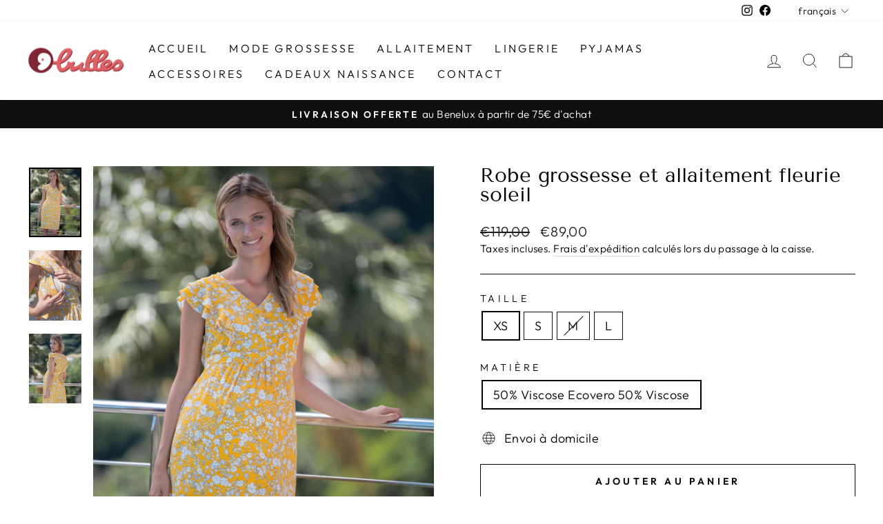

--- FILE ---
content_type: text/html; charset=utf-8
request_url: https://www.neufbulles.com/products/robe-grossesse-et-allaitement-fleurie
body_size: 28757
content:
<!doctype html>
<html class="no-js" lang="fr" dir="ltr">
<head>
  <meta name="facebook-domain-verification" content="6abfv21up4xckg5mkoehenms18igp2" />
  <!-- Global site tag (gtag.js) - Google Analytics -->
  <script async src="https://www.googletagmanager.com/gtag/js?id=UA-231662571-1"></script>
  <script>
  window.dataLayer = window.dataLayer || [];
  function gtag(){dataLayer.push(arguments);}
  gtag('js', new Date());

  gtag('config', 'UA-231662571-1');
  </script>
  <meta charset="utf-8">
  <meta http-equiv="X-UA-Compatible" content="IE=edge,chrome=1">
  <meta name="viewport" content="width=device-width,initial-scale=1">
  <meta name="theme-color" content="#111111">
  <link rel="canonical" href="https://www.neufbulles.com/products/robe-grossesse-et-allaitement-fleurie">
  <link rel="preconnect" href="https://cdn.shopify.com">
  <link rel="preconnect" href="https://fonts.shopifycdn.com">
  <link rel="dns-prefetch" href="https://productreviews.shopifycdn.com">
  <link rel="dns-prefetch" href="https://ajax.googleapis.com">
  <link rel="dns-prefetch" href="https://maps.googleapis.com">
  <link rel="dns-prefetch" href="https://maps.gstatic.com"><link rel="shortcut icon" href="//www.neufbulles.com/cdn/shop/files/favicon_32x32.png?v=1643297667" type="image/png" /><title>Robe grossesse et allaitement fleurie soleil
&ndash; 9bulles
</title>
<meta name="description" content="GAMME OUTLET : PRIX INITIAL = 119 € Robe de grossesse et d&#39;allaitement fleurie soleil avec des zips discrets permettant d&#39;accéder facilement à la poitrine. Ce modèle accueillera parfaitement votre ventre rond de future maman et vous pourrez également allaiter avec. Robe grossesse et allaitement à motif, Modèle sans man"><meta property="og:site_name" content="9bulles">
  <meta property="og:url" content="https://www.neufbulles.com/products/robe-grossesse-et-allaitement-fleurie">
  <meta property="og:title" content="Robe grossesse et allaitement fleurie soleil">
  <meta property="og:type" content="product">
  <meta property="og:description" content="GAMME OUTLET : PRIX INITIAL = 119 € Robe de grossesse et d&#39;allaitement fleurie soleil avec des zips discrets permettant d&#39;accéder facilement à la poitrine. Ce modèle accueillera parfaitement votre ventre rond de future maman et vous pourrez également allaiter avec. Robe grossesse et allaitement à motif, Modèle sans man"><meta property="og:image" content="http://www.neufbulles.com/cdn/shop/products/robe-fleurie-jaune.jpg?v=1754000797">
    <meta property="og:image:secure_url" content="https://www.neufbulles.com/cdn/shop/products/robe-fleurie-jaune.jpg?v=1754000797">
    <meta property="og:image:width" content="1349">
    <meta property="og:image:height" content="1800"><meta name="twitter:site" content="@">
  <meta name="twitter:card" content="summary_large_image">
  <meta name="twitter:title" content="Robe grossesse et allaitement fleurie soleil">
  <meta name="twitter:description" content="GAMME OUTLET : PRIX INITIAL = 119 € Robe de grossesse et d&#39;allaitement fleurie soleil avec des zips discrets permettant d&#39;accéder facilement à la poitrine. Ce modèle accueillera parfaitement votre ventre rond de future maman et vous pourrez également allaiter avec. Robe grossesse et allaitement à motif, Modèle sans man">
<style data-shopify>@font-face {
  font-family: "Tenor Sans";
  font-weight: 400;
  font-style: normal;
  font-display: swap;
  src: url("//www.neufbulles.com/cdn/fonts/tenor_sans/tenorsans_n4.966071a72c28462a9256039d3e3dc5b0cf314f65.woff2") format("woff2"),
       url("//www.neufbulles.com/cdn/fonts/tenor_sans/tenorsans_n4.2282841d948f9649ba5c3cad6ea46df268141820.woff") format("woff");
}

  @font-face {
  font-family: Outfit;
  font-weight: 300;
  font-style: normal;
  font-display: swap;
  src: url("//www.neufbulles.com/cdn/fonts/outfit/outfit_n3.8c97ae4c4fac7c2ea467a6dc784857f4de7e0e37.woff2") format("woff2"),
       url("//www.neufbulles.com/cdn/fonts/outfit/outfit_n3.b50a189ccde91f9bceee88f207c18c09f0b62a7b.woff") format("woff");
}


  @font-face {
  font-family: Outfit;
  font-weight: 600;
  font-style: normal;
  font-display: swap;
  src: url("//www.neufbulles.com/cdn/fonts/outfit/outfit_n6.dfcbaa80187851df2e8384061616a8eaa1702fdc.woff2") format("woff2"),
       url("//www.neufbulles.com/cdn/fonts/outfit/outfit_n6.88384e9fc3e36038624caccb938f24ea8008a91d.woff") format("woff");
}

  
  
</style><link href="//www.neufbulles.com/cdn/shop/t/2/assets/theme.css?v=178993221929929379741699368467" rel="stylesheet" type="text/css" media="all" />
<style data-shopify>:root {
    --typeHeaderPrimary: "Tenor Sans";
    --typeHeaderFallback: sans-serif;
    --typeHeaderSize: 34px;
    --typeHeaderWeight: 400;
    --typeHeaderLineHeight: 1;
    --typeHeaderSpacing: 0.0em;

    --typeBasePrimary:Outfit;
    --typeBaseFallback:sans-serif;
    --typeBaseSize: 18px;
    --typeBaseWeight: 300;
    --typeBaseSpacing: 0.025em;
    --typeBaseLineHeight: 1.4;

    --typeCollectionTitle: 20px;

    --iconWeight: 2px;
    --iconLinecaps: miter;

    
      --buttonRadius: 0px;
    

    --colorGridOverlayOpacity: 0.1;
  }

  .placeholder-content {
    background-image: linear-gradient(100deg, #ffffff 40%, #f7f7f7 63%, #ffffff 79%);
  }</style><script>
    document.documentElement.className = document.documentElement.className.replace('no-js', 'js');

    window.theme = window.theme || {};
    theme.routes = {
      home: "/",
      cart: "/cart.js",
      cartPage: "/cart",
      cartAdd: "/cart/add.js",
      cartChange: "/cart/change.js",
      search: "/search"
    };
    theme.strings = {
      soldOut: "Épuisé",
      unavailable: "Non disponible",
      inStockLabel: "En stock",
      stockLabel: "[count] en stock",
      willNotShipUntil: "Sera expédié après [date]",
      willBeInStockAfter: "Sera en stock à compter de [date]",
      waitingForStock: "Inventaire sur le chemin",
      savePrice: "Épargnez [saved_amount]",
      cartEmpty: "Votre panier est vide.",
      cartTermsConfirmation: "Vous devez accepter les termes et conditions de vente pour vérifier",
      searchCollections: "Collections:",
      searchPages: "Pages:",
      searchArticles: "Des articles:"
    };
    theme.settings = {
      dynamicVariantsEnable: true,
      cartType: "drawer",
      isCustomerTemplate: false,
      moneyFormat: "€{{amount_with_comma_separator}}",
      saveType: "dollar",
      productImageSize: "natural",
      productImageCover: false,
      predictiveSearch: true,
      predictiveSearchType: "product,article,page,collection",
      quickView: false,
      themeName: 'Impulse',
      themeVersion: "5.5.1"
    };
  </script>

  <script>window.performance && window.performance.mark && window.performance.mark('shopify.content_for_header.start');</script><meta name="facebook-domain-verification" content="bekbojllmsugsuoo9s2ijchwsnyr7u">
<meta id="shopify-digital-wallet" name="shopify-digital-wallet" content="/61040394410/digital_wallets/dialog">
<meta name="shopify-checkout-api-token" content="2db3cbf77a04af301764b5355825b7c2">
<meta id="in-context-paypal-metadata" data-shop-id="61040394410" data-venmo-supported="false" data-environment="production" data-locale="fr_FR" data-paypal-v4="true" data-currency="EUR">
<link rel="alternate" hreflang="x-default" href="https://www.neufbulles.com/products/robe-grossesse-et-allaitement-fleurie">
<link rel="alternate" hreflang="fr" href="https://www.neufbulles.com/products/robe-grossesse-et-allaitement-fleurie">
<link rel="alternate" hreflang="en" href="https://www.neufbulles.com/en/products/robe-grossesse-et-allaitement-fleurie">
<link rel="alternate" hreflang="nl" href="https://www.neufbulles.com/nl/products/robe-grossesse-et-allaitement-fleurie">
<link rel="alternate" type="application/json+oembed" href="https://www.neufbulles.com/products/robe-grossesse-et-allaitement-fleurie.oembed">
<script async="async" src="/checkouts/internal/preloads.js?locale=fr-BE"></script>
<script id="shopify-features" type="application/json">{"accessToken":"2db3cbf77a04af301764b5355825b7c2","betas":["rich-media-storefront-analytics"],"domain":"www.neufbulles.com","predictiveSearch":true,"shopId":61040394410,"locale":"fr"}</script>
<script>var Shopify = Shopify || {};
Shopify.shop = "9bulles.myshopify.com";
Shopify.locale = "fr";
Shopify.currency = {"active":"EUR","rate":"1.0"};
Shopify.country = "BE";
Shopify.theme = {"name":"Impulse","id":128603390122,"schema_name":"Impulse","schema_version":"5.5.1","theme_store_id":857,"role":"main"};
Shopify.theme.handle = "null";
Shopify.theme.style = {"id":null,"handle":null};
Shopify.cdnHost = "www.neufbulles.com/cdn";
Shopify.routes = Shopify.routes || {};
Shopify.routes.root = "/";</script>
<script type="module">!function(o){(o.Shopify=o.Shopify||{}).modules=!0}(window);</script>
<script>!function(o){function n(){var o=[];function n(){o.push(Array.prototype.slice.apply(arguments))}return n.q=o,n}var t=o.Shopify=o.Shopify||{};t.loadFeatures=n(),t.autoloadFeatures=n()}(window);</script>
<script id="shop-js-analytics" type="application/json">{"pageType":"product"}</script>
<script defer="defer" async type="module" src="//www.neufbulles.com/cdn/shopifycloud/shop-js/modules/v2/client.init-shop-cart-sync_BcDpqI9l.fr.esm.js"></script>
<script defer="defer" async type="module" src="//www.neufbulles.com/cdn/shopifycloud/shop-js/modules/v2/chunk.common_a1Rf5Dlz.esm.js"></script>
<script defer="defer" async type="module" src="//www.neufbulles.com/cdn/shopifycloud/shop-js/modules/v2/chunk.modal_Djra7sW9.esm.js"></script>
<script type="module">
  await import("//www.neufbulles.com/cdn/shopifycloud/shop-js/modules/v2/client.init-shop-cart-sync_BcDpqI9l.fr.esm.js");
await import("//www.neufbulles.com/cdn/shopifycloud/shop-js/modules/v2/chunk.common_a1Rf5Dlz.esm.js");
await import("//www.neufbulles.com/cdn/shopifycloud/shop-js/modules/v2/chunk.modal_Djra7sW9.esm.js");

  window.Shopify.SignInWithShop?.initShopCartSync?.({"fedCMEnabled":true,"windoidEnabled":true});

</script>
<script>(function() {
  var isLoaded = false;
  function asyncLoad() {
    if (isLoaded) return;
    isLoaded = true;
    var urls = ["https:\/\/chimpstatic.com\/mcjs-connected\/js\/users\/06eb0926225742c248364ce23\/5c02e3bc56890a7c31e80fb37.js?shop=9bulles.myshopify.com"];
    for (var i = 0; i < urls.length; i++) {
      var s = document.createElement('script');
      s.type = 'text/javascript';
      s.async = true;
      s.src = urls[i];
      var x = document.getElementsByTagName('script')[0];
      x.parentNode.insertBefore(s, x);
    }
  };
  if(window.attachEvent) {
    window.attachEvent('onload', asyncLoad);
  } else {
    window.addEventListener('load', asyncLoad, false);
  }
})();</script>
<script id="__st">var __st={"a":61040394410,"offset":3600,"reqid":"6927e6b4-59a6-4639-afb6-da753dd9e1e1-1769434713","pageurl":"www.neufbulles.com\/products\/robe-grossesse-et-allaitement-fleurie","u":"48d3d4a3df18","p":"product","rtyp":"product","rid":7409294508202};</script>
<script>window.ShopifyPaypalV4VisibilityTracking = true;</script>
<script id="form-persister">!function(){'use strict';const t='contact',e='new_comment',n=[[t,t],['blogs',e],['comments',e],[t,'customer']],o='password',r='form_key',c=['recaptcha-v3-token','g-recaptcha-response','h-captcha-response',o],s=()=>{try{return window.sessionStorage}catch{return}},i='__shopify_v',u=t=>t.elements[r],a=function(){const t=[...n].map((([t,e])=>`form[action*='/${t}']:not([data-nocaptcha='true']) input[name='form_type'][value='${e}']`)).join(',');var e;return e=t,()=>e?[...document.querySelectorAll(e)].map((t=>t.form)):[]}();function m(t){const e=u(t);a().includes(t)&&(!e||!e.value)&&function(t){try{if(!s())return;!function(t){const e=s();if(!e)return;const n=u(t);if(!n)return;const o=n.value;o&&e.removeItem(o)}(t);const e=Array.from(Array(32),(()=>Math.random().toString(36)[2])).join('');!function(t,e){u(t)||t.append(Object.assign(document.createElement('input'),{type:'hidden',name:r})),t.elements[r].value=e}(t,e),function(t,e){const n=s();if(!n)return;const r=[...t.querySelectorAll(`input[type='${o}']`)].map((({name:t})=>t)),u=[...c,...r],a={};for(const[o,c]of new FormData(t).entries())u.includes(o)||(a[o]=c);n.setItem(e,JSON.stringify({[i]:1,action:t.action,data:a}))}(t,e)}catch(e){console.error('failed to persist form',e)}}(t)}const f=t=>{if('true'===t.dataset.persistBound)return;const e=function(t,e){const n=function(t){return'function'==typeof t.submit?t.submit:HTMLFormElement.prototype.submit}(t).bind(t);return function(){let t;return()=>{t||(t=!0,(()=>{try{e(),n()}catch(t){(t=>{console.error('form submit failed',t)})(t)}})(),setTimeout((()=>t=!1),250))}}()}(t,(()=>{m(t)}));!function(t,e){if('function'==typeof t.submit&&'function'==typeof e)try{t.submit=e}catch{}}(t,e),t.addEventListener('submit',(t=>{t.preventDefault(),e()})),t.dataset.persistBound='true'};!function(){function t(t){const e=(t=>{const e=t.target;return e instanceof HTMLFormElement?e:e&&e.form})(t);e&&m(e)}document.addEventListener('submit',t),document.addEventListener('DOMContentLoaded',(()=>{const e=a();for(const t of e)f(t);var n;n=document.body,new window.MutationObserver((t=>{for(const e of t)if('childList'===e.type&&e.addedNodes.length)for(const t of e.addedNodes)1===t.nodeType&&'FORM'===t.tagName&&a().includes(t)&&f(t)})).observe(n,{childList:!0,subtree:!0,attributes:!1}),document.removeEventListener('submit',t)}))}()}();</script>
<script integrity="sha256-4kQ18oKyAcykRKYeNunJcIwy7WH5gtpwJnB7kiuLZ1E=" data-source-attribution="shopify.loadfeatures" defer="defer" src="//www.neufbulles.com/cdn/shopifycloud/storefront/assets/storefront/load_feature-a0a9edcb.js" crossorigin="anonymous"></script>
<script data-source-attribution="shopify.dynamic_checkout.dynamic.init">var Shopify=Shopify||{};Shopify.PaymentButton=Shopify.PaymentButton||{isStorefrontPortableWallets:!0,init:function(){window.Shopify.PaymentButton.init=function(){};var t=document.createElement("script");t.src="https://www.neufbulles.com/cdn/shopifycloud/portable-wallets/latest/portable-wallets.fr.js",t.type="module",document.head.appendChild(t)}};
</script>
<script data-source-attribution="shopify.dynamic_checkout.buyer_consent">
  function portableWalletsHideBuyerConsent(e){var t=document.getElementById("shopify-buyer-consent"),n=document.getElementById("shopify-subscription-policy-button");t&&n&&(t.classList.add("hidden"),t.setAttribute("aria-hidden","true"),n.removeEventListener("click",e))}function portableWalletsShowBuyerConsent(e){var t=document.getElementById("shopify-buyer-consent"),n=document.getElementById("shopify-subscription-policy-button");t&&n&&(t.classList.remove("hidden"),t.removeAttribute("aria-hidden"),n.addEventListener("click",e))}window.Shopify?.PaymentButton&&(window.Shopify.PaymentButton.hideBuyerConsent=portableWalletsHideBuyerConsent,window.Shopify.PaymentButton.showBuyerConsent=portableWalletsShowBuyerConsent);
</script>
<script>
  function portableWalletsCleanup(e){e&&e.src&&console.error("Failed to load portable wallets script "+e.src);var t=document.querySelectorAll("shopify-accelerated-checkout .shopify-payment-button__skeleton, shopify-accelerated-checkout-cart .wallet-cart-button__skeleton"),e=document.getElementById("shopify-buyer-consent");for(let e=0;e<t.length;e++)t[e].remove();e&&e.remove()}function portableWalletsNotLoadedAsModule(e){e instanceof ErrorEvent&&"string"==typeof e.message&&e.message.includes("import.meta")&&"string"==typeof e.filename&&e.filename.includes("portable-wallets")&&(window.removeEventListener("error",portableWalletsNotLoadedAsModule),window.Shopify.PaymentButton.failedToLoad=e,"loading"===document.readyState?document.addEventListener("DOMContentLoaded",window.Shopify.PaymentButton.init):window.Shopify.PaymentButton.init())}window.addEventListener("error",portableWalletsNotLoadedAsModule);
</script>

<script type="module" src="https://www.neufbulles.com/cdn/shopifycloud/portable-wallets/latest/portable-wallets.fr.js" onError="portableWalletsCleanup(this)" crossorigin="anonymous"></script>
<script nomodule>
  document.addEventListener("DOMContentLoaded", portableWalletsCleanup);
</script>

<link id="shopify-accelerated-checkout-styles" rel="stylesheet" media="screen" href="https://www.neufbulles.com/cdn/shopifycloud/portable-wallets/latest/accelerated-checkout-backwards-compat.css" crossorigin="anonymous">
<style id="shopify-accelerated-checkout-cart">
        #shopify-buyer-consent {
  margin-top: 1em;
  display: inline-block;
  width: 100%;
}

#shopify-buyer-consent.hidden {
  display: none;
}

#shopify-subscription-policy-button {
  background: none;
  border: none;
  padding: 0;
  text-decoration: underline;
  font-size: inherit;
  cursor: pointer;
}

#shopify-subscription-policy-button::before {
  box-shadow: none;
}

      </style>

<script>window.performance && window.performance.mark && window.performance.mark('shopify.content_for_header.end');</script>

  <script src="//www.neufbulles.com/cdn/shop/t/2/assets/vendor-scripts-v11.js" defer="defer"></script><script src="//www.neufbulles.com/cdn/shop/t/2/assets/theme.js?v=73919090392639134601646842624" defer="defer"></script><!-- BEGIN app block: shopify://apps/se-wishlist-engine/blocks/app-embed/8f7c0857-8e71-463d-a168-8e133094753b --><link rel="preload" href="https://cdn.shopify.com/extensions/019bdabd-6cb4-76dd-b102-0fca94c8df62/wishlist-engine-226/assets/wishlist-engine.css" as="style" onload="this.onload=null;this.rel='stylesheet'">
<noscript><link rel="stylesheet" href="https://cdn.shopify.com/extensions/019bdabd-6cb4-76dd-b102-0fca94c8df62/wishlist-engine-226/assets/wishlist-engine.css"></noscript>

<meta name="wishlist_shop_current_currency" content="€{{amount_with_comma_separator}}" id="wishlist_shop_current_currency"/>
<script data-id="Ad05seVZTT0FSY1FTM__14198427981142892921" type="application/javascript">
  var  customHeartIcon='';
  var  customHeartFillIcon='';
</script>

 
<script src="https://cdn.shopify.com/extensions/019bdabd-6cb4-76dd-b102-0fca94c8df62/wishlist-engine-226/assets/wishlist-engine-app.js" defer></script>

<!-- END app block --><link href="https://monorail-edge.shopifysvc.com" rel="dns-prefetch">
<script>(function(){if ("sendBeacon" in navigator && "performance" in window) {try {var session_token_from_headers = performance.getEntriesByType('navigation')[0].serverTiming.find(x => x.name == '_s').description;} catch {var session_token_from_headers = undefined;}var session_cookie_matches = document.cookie.match(/_shopify_s=([^;]*)/);var session_token_from_cookie = session_cookie_matches && session_cookie_matches.length === 2 ? session_cookie_matches[1] : "";var session_token = session_token_from_headers || session_token_from_cookie || "";function handle_abandonment_event(e) {var entries = performance.getEntries().filter(function(entry) {return /monorail-edge.shopifysvc.com/.test(entry.name);});if (!window.abandonment_tracked && entries.length === 0) {window.abandonment_tracked = true;var currentMs = Date.now();var navigation_start = performance.timing.navigationStart;var payload = {shop_id: 61040394410,url: window.location.href,navigation_start,duration: currentMs - navigation_start,session_token,page_type: "product"};window.navigator.sendBeacon("https://monorail-edge.shopifysvc.com/v1/produce", JSON.stringify({schema_id: "online_store_buyer_site_abandonment/1.1",payload: payload,metadata: {event_created_at_ms: currentMs,event_sent_at_ms: currentMs}}));}}window.addEventListener('pagehide', handle_abandonment_event);}}());</script>
<script id="web-pixels-manager-setup">(function e(e,d,r,n,o){if(void 0===o&&(o={}),!Boolean(null===(a=null===(i=window.Shopify)||void 0===i?void 0:i.analytics)||void 0===a?void 0:a.replayQueue)){var i,a;window.Shopify=window.Shopify||{};var t=window.Shopify;t.analytics=t.analytics||{};var s=t.analytics;s.replayQueue=[],s.publish=function(e,d,r){return s.replayQueue.push([e,d,r]),!0};try{self.performance.mark("wpm:start")}catch(e){}var l=function(){var e={modern:/Edge?\/(1{2}[4-9]|1[2-9]\d|[2-9]\d{2}|\d{4,})\.\d+(\.\d+|)|Firefox\/(1{2}[4-9]|1[2-9]\d|[2-9]\d{2}|\d{4,})\.\d+(\.\d+|)|Chrom(ium|e)\/(9{2}|\d{3,})\.\d+(\.\d+|)|(Maci|X1{2}).+ Version\/(15\.\d+|(1[6-9]|[2-9]\d|\d{3,})\.\d+)([,.]\d+|)( \(\w+\)|)( Mobile\/\w+|) Safari\/|Chrome.+OPR\/(9{2}|\d{3,})\.\d+\.\d+|(CPU[ +]OS|iPhone[ +]OS|CPU[ +]iPhone|CPU IPhone OS|CPU iPad OS)[ +]+(15[._]\d+|(1[6-9]|[2-9]\d|\d{3,})[._]\d+)([._]\d+|)|Android:?[ /-](13[3-9]|1[4-9]\d|[2-9]\d{2}|\d{4,})(\.\d+|)(\.\d+|)|Android.+Firefox\/(13[5-9]|1[4-9]\d|[2-9]\d{2}|\d{4,})\.\d+(\.\d+|)|Android.+Chrom(ium|e)\/(13[3-9]|1[4-9]\d|[2-9]\d{2}|\d{4,})\.\d+(\.\d+|)|SamsungBrowser\/([2-9]\d|\d{3,})\.\d+/,legacy:/Edge?\/(1[6-9]|[2-9]\d|\d{3,})\.\d+(\.\d+|)|Firefox\/(5[4-9]|[6-9]\d|\d{3,})\.\d+(\.\d+|)|Chrom(ium|e)\/(5[1-9]|[6-9]\d|\d{3,})\.\d+(\.\d+|)([\d.]+$|.*Safari\/(?![\d.]+ Edge\/[\d.]+$))|(Maci|X1{2}).+ Version\/(10\.\d+|(1[1-9]|[2-9]\d|\d{3,})\.\d+)([,.]\d+|)( \(\w+\)|)( Mobile\/\w+|) Safari\/|Chrome.+OPR\/(3[89]|[4-9]\d|\d{3,})\.\d+\.\d+|(CPU[ +]OS|iPhone[ +]OS|CPU[ +]iPhone|CPU IPhone OS|CPU iPad OS)[ +]+(10[._]\d+|(1[1-9]|[2-9]\d|\d{3,})[._]\d+)([._]\d+|)|Android:?[ /-](13[3-9]|1[4-9]\d|[2-9]\d{2}|\d{4,})(\.\d+|)(\.\d+|)|Mobile Safari.+OPR\/([89]\d|\d{3,})\.\d+\.\d+|Android.+Firefox\/(13[5-9]|1[4-9]\d|[2-9]\d{2}|\d{4,})\.\d+(\.\d+|)|Android.+Chrom(ium|e)\/(13[3-9]|1[4-9]\d|[2-9]\d{2}|\d{4,})\.\d+(\.\d+|)|Android.+(UC? ?Browser|UCWEB|U3)[ /]?(15\.([5-9]|\d{2,})|(1[6-9]|[2-9]\d|\d{3,})\.\d+)\.\d+|SamsungBrowser\/(5\.\d+|([6-9]|\d{2,})\.\d+)|Android.+MQ{2}Browser\/(14(\.(9|\d{2,})|)|(1[5-9]|[2-9]\d|\d{3,})(\.\d+|))(\.\d+|)|K[Aa][Ii]OS\/(3\.\d+|([4-9]|\d{2,})\.\d+)(\.\d+|)/},d=e.modern,r=e.legacy,n=navigator.userAgent;return n.match(d)?"modern":n.match(r)?"legacy":"unknown"}(),u="modern"===l?"modern":"legacy",c=(null!=n?n:{modern:"",legacy:""})[u],f=function(e){return[e.baseUrl,"/wpm","/b",e.hashVersion,"modern"===e.buildTarget?"m":"l",".js"].join("")}({baseUrl:d,hashVersion:r,buildTarget:u}),m=function(e){var d=e.version,r=e.bundleTarget,n=e.surface,o=e.pageUrl,i=e.monorailEndpoint;return{emit:function(e){var a=e.status,t=e.errorMsg,s=(new Date).getTime(),l=JSON.stringify({metadata:{event_sent_at_ms:s},events:[{schema_id:"web_pixels_manager_load/3.1",payload:{version:d,bundle_target:r,page_url:o,status:a,surface:n,error_msg:t},metadata:{event_created_at_ms:s}}]});if(!i)return console&&console.warn&&console.warn("[Web Pixels Manager] No Monorail endpoint provided, skipping logging."),!1;try{return self.navigator.sendBeacon.bind(self.navigator)(i,l)}catch(e){}var u=new XMLHttpRequest;try{return u.open("POST",i,!0),u.setRequestHeader("Content-Type","text/plain"),u.send(l),!0}catch(e){return console&&console.warn&&console.warn("[Web Pixels Manager] Got an unhandled error while logging to Monorail."),!1}}}}({version:r,bundleTarget:l,surface:e.surface,pageUrl:self.location.href,monorailEndpoint:e.monorailEndpoint});try{o.browserTarget=l,function(e){var d=e.src,r=e.async,n=void 0===r||r,o=e.onload,i=e.onerror,a=e.sri,t=e.scriptDataAttributes,s=void 0===t?{}:t,l=document.createElement("script"),u=document.querySelector("head"),c=document.querySelector("body");if(l.async=n,l.src=d,a&&(l.integrity=a,l.crossOrigin="anonymous"),s)for(var f in s)if(Object.prototype.hasOwnProperty.call(s,f))try{l.dataset[f]=s[f]}catch(e){}if(o&&l.addEventListener("load",o),i&&l.addEventListener("error",i),u)u.appendChild(l);else{if(!c)throw new Error("Did not find a head or body element to append the script");c.appendChild(l)}}({src:f,async:!0,onload:function(){if(!function(){var e,d;return Boolean(null===(d=null===(e=window.Shopify)||void 0===e?void 0:e.analytics)||void 0===d?void 0:d.initialized)}()){var d=window.webPixelsManager.init(e)||void 0;if(d){var r=window.Shopify.analytics;r.replayQueue.forEach((function(e){var r=e[0],n=e[1],o=e[2];d.publishCustomEvent(r,n,o)})),r.replayQueue=[],r.publish=d.publishCustomEvent,r.visitor=d.visitor,r.initialized=!0}}},onerror:function(){return m.emit({status:"failed",errorMsg:"".concat(f," has failed to load")})},sri:function(e){var d=/^sha384-[A-Za-z0-9+/=]+$/;return"string"==typeof e&&d.test(e)}(c)?c:"",scriptDataAttributes:o}),m.emit({status:"loading"})}catch(e){m.emit({status:"failed",errorMsg:(null==e?void 0:e.message)||"Unknown error"})}}})({shopId: 61040394410,storefrontBaseUrl: "https://www.neufbulles.com",extensionsBaseUrl: "https://extensions.shopifycdn.com/cdn/shopifycloud/web-pixels-manager",monorailEndpoint: "https://monorail-edge.shopifysvc.com/unstable/produce_batch",surface: "storefront-renderer",enabledBetaFlags: ["2dca8a86"],webPixelsConfigList: [{"id":"3156443482","configuration":"{\"webPixelName\":\"Judge.me\"}","eventPayloadVersion":"v1","runtimeContext":"STRICT","scriptVersion":"34ad157958823915625854214640f0bf","type":"APP","apiClientId":683015,"privacyPurposes":["ANALYTICS"],"dataSharingAdjustments":{"protectedCustomerApprovalScopes":["read_customer_email","read_customer_name","read_customer_personal_data","read_customer_phone"]}},{"id":"1058963802","configuration":"{\"config\":\"{\\\"pixel_id\\\":\\\"G-9XBW8MNVJ6\\\",\\\"target_country\\\":\\\"BE\\\",\\\"gtag_events\\\":[{\\\"type\\\":\\\"begin_checkout\\\",\\\"action_label\\\":\\\"G-9XBW8MNVJ6\\\"},{\\\"type\\\":\\\"search\\\",\\\"action_label\\\":\\\"G-9XBW8MNVJ6\\\"},{\\\"type\\\":\\\"view_item\\\",\\\"action_label\\\":[\\\"G-9XBW8MNVJ6\\\",\\\"MC-55CX8WQ2JK\\\"]},{\\\"type\\\":\\\"purchase\\\",\\\"action_label\\\":[\\\"G-9XBW8MNVJ6\\\",\\\"MC-55CX8WQ2JK\\\"]},{\\\"type\\\":\\\"page_view\\\",\\\"action_label\\\":[\\\"G-9XBW8MNVJ6\\\",\\\"MC-55CX8WQ2JK\\\"]},{\\\"type\\\":\\\"add_payment_info\\\",\\\"action_label\\\":\\\"G-9XBW8MNVJ6\\\"},{\\\"type\\\":\\\"add_to_cart\\\",\\\"action_label\\\":\\\"G-9XBW8MNVJ6\\\"}],\\\"enable_monitoring_mode\\\":false}\"}","eventPayloadVersion":"v1","runtimeContext":"OPEN","scriptVersion":"b2a88bafab3e21179ed38636efcd8a93","type":"APP","apiClientId":1780363,"privacyPurposes":[],"dataSharingAdjustments":{"protectedCustomerApprovalScopes":["read_customer_address","read_customer_email","read_customer_name","read_customer_personal_data","read_customer_phone"]}},{"id":"275153242","configuration":"{\"pixel_id\":\"578924623676136\",\"pixel_type\":\"facebook_pixel\",\"metaapp_system_user_token\":\"-\"}","eventPayloadVersion":"v1","runtimeContext":"OPEN","scriptVersion":"ca16bc87fe92b6042fbaa3acc2fbdaa6","type":"APP","apiClientId":2329312,"privacyPurposes":["ANALYTICS","MARKETING","SALE_OF_DATA"],"dataSharingAdjustments":{"protectedCustomerApprovalScopes":["read_customer_address","read_customer_email","read_customer_name","read_customer_personal_data","read_customer_phone"]}},{"id":"shopify-app-pixel","configuration":"{}","eventPayloadVersion":"v1","runtimeContext":"STRICT","scriptVersion":"0450","apiClientId":"shopify-pixel","type":"APP","privacyPurposes":["ANALYTICS","MARKETING"]},{"id":"shopify-custom-pixel","eventPayloadVersion":"v1","runtimeContext":"LAX","scriptVersion":"0450","apiClientId":"shopify-pixel","type":"CUSTOM","privacyPurposes":["ANALYTICS","MARKETING"]}],isMerchantRequest: false,initData: {"shop":{"name":"9bulles","paymentSettings":{"currencyCode":"EUR"},"myshopifyDomain":"9bulles.myshopify.com","countryCode":"BE","storefrontUrl":"https:\/\/www.neufbulles.com"},"customer":null,"cart":null,"checkout":null,"productVariants":[{"price":{"amount":89.0,"currencyCode":"EUR"},"product":{"title":"Robe grossesse et allaitement fleurie soleil","vendor":"Balloon","id":"7409294508202","untranslatedTitle":"Robe grossesse et allaitement fleurie soleil","url":"\/products\/robe-grossesse-et-allaitement-fleurie","type":"Robes courtes"},"id":"43071478137002","image":{"src":"\/\/www.neufbulles.com\/cdn\/shop\/products\/robe-fleurie-jaune.jpg?v=1754000797"},"sku":"","title":"XS \/ 50% Viscose Ecovero 50% Viscose","untranslatedTitle":"XS \/ 50% Viscose Ecovero 50% Viscose"},{"price":{"amount":89.0,"currencyCode":"EUR"},"product":{"title":"Robe grossesse et allaitement fleurie soleil","vendor":"Balloon","id":"7409294508202","untranslatedTitle":"Robe grossesse et allaitement fleurie soleil","url":"\/products\/robe-grossesse-et-allaitement-fleurie","type":"Robes courtes"},"id":"43071478169770","image":{"src":"\/\/www.neufbulles.com\/cdn\/shop\/products\/robe-fleurie-jaune.jpg?v=1754000797"},"sku":"","title":"S \/ 50% Viscose Ecovero 50% Viscose","untranslatedTitle":"S \/ 50% Viscose Ecovero 50% Viscose"},{"price":{"amount":89.0,"currencyCode":"EUR"},"product":{"title":"Robe grossesse et allaitement fleurie soleil","vendor":"Balloon","id":"7409294508202","untranslatedTitle":"Robe grossesse et allaitement fleurie soleil","url":"\/products\/robe-grossesse-et-allaitement-fleurie","type":"Robes courtes"},"id":"43071478202538","image":{"src":"\/\/www.neufbulles.com\/cdn\/shop\/products\/robe-fleurie-jaune.jpg?v=1754000797"},"sku":"","title":"M \/ 50% Viscose Ecovero 50% Viscose","untranslatedTitle":"M \/ 50% Viscose Ecovero 50% Viscose"},{"price":{"amount":89.0,"currencyCode":"EUR"},"product":{"title":"Robe grossesse et allaitement fleurie soleil","vendor":"Balloon","id":"7409294508202","untranslatedTitle":"Robe grossesse et allaitement fleurie soleil","url":"\/products\/robe-grossesse-et-allaitement-fleurie","type":"Robes courtes"},"id":"43071478235306","image":{"src":"\/\/www.neufbulles.com\/cdn\/shop\/products\/robe-fleurie-jaune.jpg?v=1754000797"},"sku":"","title":"L \/ 50% Viscose Ecovero 50% Viscose","untranslatedTitle":"L \/ 50% Viscose Ecovero 50% Viscose"}],"purchasingCompany":null},},"https://www.neufbulles.com/cdn","fcfee988w5aeb613cpc8e4bc33m6693e112",{"modern":"","legacy":""},{"shopId":"61040394410","storefrontBaseUrl":"https:\/\/www.neufbulles.com","extensionBaseUrl":"https:\/\/extensions.shopifycdn.com\/cdn\/shopifycloud\/web-pixels-manager","surface":"storefront-renderer","enabledBetaFlags":"[\"2dca8a86\"]","isMerchantRequest":"false","hashVersion":"fcfee988w5aeb613cpc8e4bc33m6693e112","publish":"custom","events":"[[\"page_viewed\",{}],[\"product_viewed\",{\"productVariant\":{\"price\":{\"amount\":89.0,\"currencyCode\":\"EUR\"},\"product\":{\"title\":\"Robe grossesse et allaitement fleurie soleil\",\"vendor\":\"Balloon\",\"id\":\"7409294508202\",\"untranslatedTitle\":\"Robe grossesse et allaitement fleurie soleil\",\"url\":\"\/products\/robe-grossesse-et-allaitement-fleurie\",\"type\":\"Robes courtes\"},\"id\":\"43071478137002\",\"image\":{\"src\":\"\/\/www.neufbulles.com\/cdn\/shop\/products\/robe-fleurie-jaune.jpg?v=1754000797\"},\"sku\":\"\",\"title\":\"XS \/ 50% Viscose Ecovero 50% Viscose\",\"untranslatedTitle\":\"XS \/ 50% Viscose Ecovero 50% Viscose\"}}]]"});</script><script>
  window.ShopifyAnalytics = window.ShopifyAnalytics || {};
  window.ShopifyAnalytics.meta = window.ShopifyAnalytics.meta || {};
  window.ShopifyAnalytics.meta.currency = 'EUR';
  var meta = {"product":{"id":7409294508202,"gid":"gid:\/\/shopify\/Product\/7409294508202","vendor":"Balloon","type":"Robes courtes","handle":"robe-grossesse-et-allaitement-fleurie","variants":[{"id":43071478137002,"price":8900,"name":"Robe grossesse et allaitement fleurie soleil - XS \/ 50% Viscose Ecovero 50% Viscose","public_title":"XS \/ 50% Viscose Ecovero 50% Viscose","sku":""},{"id":43071478169770,"price":8900,"name":"Robe grossesse et allaitement fleurie soleil - S \/ 50% Viscose Ecovero 50% Viscose","public_title":"S \/ 50% Viscose Ecovero 50% Viscose","sku":""},{"id":43071478202538,"price":8900,"name":"Robe grossesse et allaitement fleurie soleil - M \/ 50% Viscose Ecovero 50% Viscose","public_title":"M \/ 50% Viscose Ecovero 50% Viscose","sku":""},{"id":43071478235306,"price":8900,"name":"Robe grossesse et allaitement fleurie soleil - L \/ 50% Viscose Ecovero 50% Viscose","public_title":"L \/ 50% Viscose Ecovero 50% Viscose","sku":""}],"remote":false},"page":{"pageType":"product","resourceType":"product","resourceId":7409294508202,"requestId":"6927e6b4-59a6-4639-afb6-da753dd9e1e1-1769434713"}};
  for (var attr in meta) {
    window.ShopifyAnalytics.meta[attr] = meta[attr];
  }
</script>
<script class="analytics">
  (function () {
    var customDocumentWrite = function(content) {
      var jquery = null;

      if (window.jQuery) {
        jquery = window.jQuery;
      } else if (window.Checkout && window.Checkout.$) {
        jquery = window.Checkout.$;
      }

      if (jquery) {
        jquery('body').append(content);
      }
    };

    var hasLoggedConversion = function(token) {
      if (token) {
        return document.cookie.indexOf('loggedConversion=' + token) !== -1;
      }
      return false;
    }

    var setCookieIfConversion = function(token) {
      if (token) {
        var twoMonthsFromNow = new Date(Date.now());
        twoMonthsFromNow.setMonth(twoMonthsFromNow.getMonth() + 2);

        document.cookie = 'loggedConversion=' + token + '; expires=' + twoMonthsFromNow;
      }
    }

    var trekkie = window.ShopifyAnalytics.lib = window.trekkie = window.trekkie || [];
    if (trekkie.integrations) {
      return;
    }
    trekkie.methods = [
      'identify',
      'page',
      'ready',
      'track',
      'trackForm',
      'trackLink'
    ];
    trekkie.factory = function(method) {
      return function() {
        var args = Array.prototype.slice.call(arguments);
        args.unshift(method);
        trekkie.push(args);
        return trekkie;
      };
    };
    for (var i = 0; i < trekkie.methods.length; i++) {
      var key = trekkie.methods[i];
      trekkie[key] = trekkie.factory(key);
    }
    trekkie.load = function(config) {
      trekkie.config = config || {};
      trekkie.config.initialDocumentCookie = document.cookie;
      var first = document.getElementsByTagName('script')[0];
      var script = document.createElement('script');
      script.type = 'text/javascript';
      script.onerror = function(e) {
        var scriptFallback = document.createElement('script');
        scriptFallback.type = 'text/javascript';
        scriptFallback.onerror = function(error) {
                var Monorail = {
      produce: function produce(monorailDomain, schemaId, payload) {
        var currentMs = new Date().getTime();
        var event = {
          schema_id: schemaId,
          payload: payload,
          metadata: {
            event_created_at_ms: currentMs,
            event_sent_at_ms: currentMs
          }
        };
        return Monorail.sendRequest("https://" + monorailDomain + "/v1/produce", JSON.stringify(event));
      },
      sendRequest: function sendRequest(endpointUrl, payload) {
        // Try the sendBeacon API
        if (window && window.navigator && typeof window.navigator.sendBeacon === 'function' && typeof window.Blob === 'function' && !Monorail.isIos12()) {
          var blobData = new window.Blob([payload], {
            type: 'text/plain'
          });

          if (window.navigator.sendBeacon(endpointUrl, blobData)) {
            return true;
          } // sendBeacon was not successful

        } // XHR beacon

        var xhr = new XMLHttpRequest();

        try {
          xhr.open('POST', endpointUrl);
          xhr.setRequestHeader('Content-Type', 'text/plain');
          xhr.send(payload);
        } catch (e) {
          console.log(e);
        }

        return false;
      },
      isIos12: function isIos12() {
        return window.navigator.userAgent.lastIndexOf('iPhone; CPU iPhone OS 12_') !== -1 || window.navigator.userAgent.lastIndexOf('iPad; CPU OS 12_') !== -1;
      }
    };
    Monorail.produce('monorail-edge.shopifysvc.com',
      'trekkie_storefront_load_errors/1.1',
      {shop_id: 61040394410,
      theme_id: 128603390122,
      app_name: "storefront",
      context_url: window.location.href,
      source_url: "//www.neufbulles.com/cdn/s/trekkie.storefront.8d95595f799fbf7e1d32231b9a28fd43b70c67d3.min.js"});

        };
        scriptFallback.async = true;
        scriptFallback.src = '//www.neufbulles.com/cdn/s/trekkie.storefront.8d95595f799fbf7e1d32231b9a28fd43b70c67d3.min.js';
        first.parentNode.insertBefore(scriptFallback, first);
      };
      script.async = true;
      script.src = '//www.neufbulles.com/cdn/s/trekkie.storefront.8d95595f799fbf7e1d32231b9a28fd43b70c67d3.min.js';
      first.parentNode.insertBefore(script, first);
    };
    trekkie.load(
      {"Trekkie":{"appName":"storefront","development":false,"defaultAttributes":{"shopId":61040394410,"isMerchantRequest":null,"themeId":128603390122,"themeCityHash":"10111158800459248653","contentLanguage":"fr","currency":"EUR","eventMetadataId":"a4b0fefc-2664-4570-8e8c-040e478d732d"},"isServerSideCookieWritingEnabled":true,"monorailRegion":"shop_domain","enabledBetaFlags":["65f19447"]},"Session Attribution":{},"S2S":{"facebookCapiEnabled":true,"source":"trekkie-storefront-renderer","apiClientId":580111}}
    );

    var loaded = false;
    trekkie.ready(function() {
      if (loaded) return;
      loaded = true;

      window.ShopifyAnalytics.lib = window.trekkie;

      var originalDocumentWrite = document.write;
      document.write = customDocumentWrite;
      try { window.ShopifyAnalytics.merchantGoogleAnalytics.call(this); } catch(error) {};
      document.write = originalDocumentWrite;

      window.ShopifyAnalytics.lib.page(null,{"pageType":"product","resourceType":"product","resourceId":7409294508202,"requestId":"6927e6b4-59a6-4639-afb6-da753dd9e1e1-1769434713","shopifyEmitted":true});

      var match = window.location.pathname.match(/checkouts\/(.+)\/(thank_you|post_purchase)/)
      var token = match? match[1]: undefined;
      if (!hasLoggedConversion(token)) {
        setCookieIfConversion(token);
        window.ShopifyAnalytics.lib.track("Viewed Product",{"currency":"EUR","variantId":43071478137002,"productId":7409294508202,"productGid":"gid:\/\/shopify\/Product\/7409294508202","name":"Robe grossesse et allaitement fleurie soleil - XS \/ 50% Viscose Ecovero 50% Viscose","price":"89.00","sku":"","brand":"Balloon","variant":"XS \/ 50% Viscose Ecovero 50% Viscose","category":"Robes courtes","nonInteraction":true,"remote":false},undefined,undefined,{"shopifyEmitted":true});
      window.ShopifyAnalytics.lib.track("monorail:\/\/trekkie_storefront_viewed_product\/1.1",{"currency":"EUR","variantId":43071478137002,"productId":7409294508202,"productGid":"gid:\/\/shopify\/Product\/7409294508202","name":"Robe grossesse et allaitement fleurie soleil - XS \/ 50% Viscose Ecovero 50% Viscose","price":"89.00","sku":"","brand":"Balloon","variant":"XS \/ 50% Viscose Ecovero 50% Viscose","category":"Robes courtes","nonInteraction":true,"remote":false,"referer":"https:\/\/www.neufbulles.com\/products\/robe-grossesse-et-allaitement-fleurie"});
      }
    });


        var eventsListenerScript = document.createElement('script');
        eventsListenerScript.async = true;
        eventsListenerScript.src = "//www.neufbulles.com/cdn/shopifycloud/storefront/assets/shop_events_listener-3da45d37.js";
        document.getElementsByTagName('head')[0].appendChild(eventsListenerScript);

})();</script>
  <script>
  if (!window.ga || (window.ga && typeof window.ga !== 'function')) {
    window.ga = function ga() {
      (window.ga.q = window.ga.q || []).push(arguments);
      if (window.Shopify && window.Shopify.analytics && typeof window.Shopify.analytics.publish === 'function') {
        window.Shopify.analytics.publish("ga_stub_called", {}, {sendTo: "google_osp_migration"});
      }
      console.error("Shopify's Google Analytics stub called with:", Array.from(arguments), "\nSee https://help.shopify.com/manual/promoting-marketing/pixels/pixel-migration#google for more information.");
    };
    if (window.Shopify && window.Shopify.analytics && typeof window.Shopify.analytics.publish === 'function') {
      window.Shopify.analytics.publish("ga_stub_initialized", {}, {sendTo: "google_osp_migration"});
    }
  }
</script>
<script
  defer
  src="https://www.neufbulles.com/cdn/shopifycloud/perf-kit/shopify-perf-kit-3.0.4.min.js"
  data-application="storefront-renderer"
  data-shop-id="61040394410"
  data-render-region="gcp-us-east1"
  data-page-type="product"
  data-theme-instance-id="128603390122"
  data-theme-name="Impulse"
  data-theme-version="5.5.1"
  data-monorail-region="shop_domain"
  data-resource-timing-sampling-rate="10"
  data-shs="true"
  data-shs-beacon="true"
  data-shs-export-with-fetch="true"
  data-shs-logs-sample-rate="1"
  data-shs-beacon-endpoint="https://www.neufbulles.com/api/collect"
></script>
</head>

<body class="template-product" data-center-text="true" data-button_style="square" data-type_header_capitalize="false" data-type_headers_align_text="true" data-type_product_capitalize="true" data-swatch_style="round" >

  <a class="in-page-link visually-hidden skip-link" href="#MainContent">Passer au contenu</a>

  <div id="PageContainer" class="page-container">
    <div class="transition-body"><div id="shopify-section-header" class="shopify-section">

<div id="NavDrawer" class="drawer drawer--right">
  <div class="drawer__contents">
    <div class="drawer__fixed-header">
      <div class="drawer__header appear-animation appear-delay-1">
        <div class="h2 drawer__title"></div>
        <div class="drawer__close">
          <button type="button" class="drawer__close-button js-drawer-close">
            <svg aria-hidden="true" focusable="false" role="presentation" class="icon icon-close" viewBox="0 0 64 64"><path d="M19 17.61l27.12 27.13m0-27.12L19 44.74"/></svg>
            <span class="icon__fallback-text">Fermer le menu</span>
          </button>
        </div>
      </div>
    </div>
    <div class="drawer__scrollable">
      <ul class="mobile-nav" role="navigation" aria-label="Primary"><li class="mobile-nav__item appear-animation appear-delay-2"><a href="/" class="mobile-nav__link mobile-nav__link--top-level">Accueil</a></li><li class="mobile-nav__item appear-animation appear-delay-3"><div class="mobile-nav__has-sublist"><a href="/collections/mode-grossesse"
                    class="mobile-nav__link mobile-nav__link--top-level"
                    id="Label-collections-mode-grossesse2"
                    >
                    Mode Grossesse
                  </a>
                  <div class="mobile-nav__toggle">
                    <button type="button"
                      aria-controls="Linklist-collections-mode-grossesse2"
                      aria-labelledby="Label-collections-mode-grossesse2"
                      class="collapsible-trigger collapsible--auto-height"><span class="collapsible-trigger__icon collapsible-trigger__icon--open" role="presentation">
  <svg aria-hidden="true" focusable="false" role="presentation" class="icon icon--wide icon-chevron-down" viewBox="0 0 28 16"><path d="M1.57 1.59l12.76 12.77L27.1 1.59" stroke-width="2" stroke="#000" fill="none" fill-rule="evenodd"/></svg>
</span>
</button>
                  </div></div><div id="Linklist-collections-mode-grossesse2"
                class="mobile-nav__sublist collapsible-content collapsible-content--all"
                >
                <div class="collapsible-content__inner">
                  <ul class="mobile-nav__sublist"><li class="mobile-nav__item">
                        <div class="mobile-nav__child-item"><a href="/collections/robe-de-grossesse"
                              class="mobile-nav__link"
                              id="Sublabel-collections-robe-de-grossesse1"
                              >
                              Robe de grossesse
                            </a><button type="button"
                              aria-controls="Sublinklist-collections-mode-grossesse2-collections-robe-de-grossesse1"
                              aria-labelledby="Sublabel-collections-robe-de-grossesse1"
                              class="collapsible-trigger"><span class="collapsible-trigger__icon collapsible-trigger__icon--circle collapsible-trigger__icon--open" role="presentation">
  <svg aria-hidden="true" focusable="false" role="presentation" class="icon icon--wide icon-chevron-down" viewBox="0 0 28 16"><path d="M1.57 1.59l12.76 12.77L27.1 1.59" stroke-width="2" stroke="#000" fill="none" fill-rule="evenodd"/></svg>
</span>
</button></div><div
                            id="Sublinklist-collections-mode-grossesse2-collections-robe-de-grossesse1"
                            aria-labelledby="Sublabel-collections-robe-de-grossesse1"
                            class="mobile-nav__sublist collapsible-content collapsible-content--all"
                            >
                            <div class="collapsible-content__inner">
                              <ul class="mobile-nav__grandchildlist"><li class="mobile-nav__item">
                                    <a href="/collections/robes-habillees" class="mobile-nav__link">
                                      Robes Habillées
                                    </a>
                                  </li><li class="mobile-nav__item">
                                    <a href="/collections/robes-casuals" class="mobile-nav__link">
                                      Robes Casuals
                                    </a>
                                  </li></ul>
                            </div>
                          </div></li><li class="mobile-nav__item">
                        <div class="mobile-nav__child-item"><a href="/collections/hauts-de-grossesse"
                              class="mobile-nav__link"
                              id="Sublabel-collections-hauts-de-grossesse2"
                              >
                              Hauts de grossesse
                            </a><button type="button"
                              aria-controls="Sublinklist-collections-mode-grossesse2-collections-hauts-de-grossesse2"
                              aria-labelledby="Sublabel-collections-hauts-de-grossesse2"
                              class="collapsible-trigger"><span class="collapsible-trigger__icon collapsible-trigger__icon--circle collapsible-trigger__icon--open" role="presentation">
  <svg aria-hidden="true" focusable="false" role="presentation" class="icon icon--wide icon-chevron-down" viewBox="0 0 28 16"><path d="M1.57 1.59l12.76 12.77L27.1 1.59" stroke-width="2" stroke="#000" fill="none" fill-rule="evenodd"/></svg>
</span>
</button></div><div
                            id="Sublinklist-collections-mode-grossesse2-collections-hauts-de-grossesse2"
                            aria-labelledby="Sublabel-collections-hauts-de-grossesse2"
                            class="mobile-nav__sublist collapsible-content collapsible-content--all"
                            >
                            <div class="collapsible-content__inner">
                              <ul class="mobile-nav__grandchildlist"><li class="mobile-nav__item">
                                    <a href="/collections/pulls-de-grossesse" class="mobile-nav__link">
                                      Pulls de grossesse
                                    </a>
                                  </li><li class="mobile-nav__item">
                                    <a href="/collections/blouses-de-grossesse" class="mobile-nav__link">
                                      Blouses
                                    </a>
                                  </li><li class="mobile-nav__item">
                                    <a href="/collections/t-shirts-de-grossesse" class="mobile-nav__link">
                                      Tops / T-shirts 
                                    </a>
                                  </li><li class="mobile-nav__item">
                                    <a href="/collections/gilets-de-grossesse" class="mobile-nav__link">
                                      Gilets
                                    </a>
                                  </li></ul>
                            </div>
                          </div></li><li class="mobile-nav__item">
                        <div class="mobile-nav__child-item"><a href="/collections/vestes-et-manteaux"
                              class="mobile-nav__link"
                              id="Sublabel-collections-vestes-et-manteaux3"
                              >
                              Veste et Manteaux
                            </a><button type="button"
                              aria-controls="Sublinklist-collections-mode-grossesse2-collections-vestes-et-manteaux3"
                              aria-labelledby="Sublabel-collections-vestes-et-manteaux3"
                              class="collapsible-trigger"><span class="collapsible-trigger__icon collapsible-trigger__icon--circle collapsible-trigger__icon--open" role="presentation">
  <svg aria-hidden="true" focusable="false" role="presentation" class="icon icon--wide icon-chevron-down" viewBox="0 0 28 16"><path d="M1.57 1.59l12.76 12.77L27.1 1.59" stroke-width="2" stroke="#000" fill="none" fill-rule="evenodd"/></svg>
</span>
</button></div><div
                            id="Sublinklist-collections-mode-grossesse2-collections-vestes-et-manteaux3"
                            aria-labelledby="Sublabel-collections-vestes-et-manteaux3"
                            class="mobile-nav__sublist collapsible-content collapsible-content--all"
                            >
                            <div class="collapsible-content__inner">
                              <ul class="mobile-nav__grandchildlist"><li class="mobile-nav__item">
                                    <a href="/collections/vestes-manteaux-grossesse" class="mobile-nav__link">
                                      Vestes/Manteaux grossesse
                                    </a>
                                  </li></ul>
                            </div>
                          </div></li><li class="mobile-nav__item">
                        <div class="mobile-nav__child-item"><a href="/collections/pantalons-de-grossesse"
                              class="mobile-nav__link"
                              id="Sublabel-collections-pantalons-de-grossesse4"
                              >
                              Pantalons de grossesse
                            </a><button type="button"
                              aria-controls="Sublinklist-collections-mode-grossesse2-collections-pantalons-de-grossesse4"
                              aria-labelledby="Sublabel-collections-pantalons-de-grossesse4"
                              class="collapsible-trigger"><span class="collapsible-trigger__icon collapsible-trigger__icon--circle collapsible-trigger__icon--open" role="presentation">
  <svg aria-hidden="true" focusable="false" role="presentation" class="icon icon--wide icon-chevron-down" viewBox="0 0 28 16"><path d="M1.57 1.59l12.76 12.77L27.1 1.59" stroke-width="2" stroke="#000" fill="none" fill-rule="evenodd"/></svg>
</span>
</button></div><div
                            id="Sublinklist-collections-mode-grossesse2-collections-pantalons-de-grossesse4"
                            aria-labelledby="Sublabel-collections-pantalons-de-grossesse4"
                            class="mobile-nav__sublist collapsible-content collapsible-content--all"
                            >
                            <div class="collapsible-content__inner">
                              <ul class="mobile-nav__grandchildlist"><li class="mobile-nav__item">
                                    <a href="/collections/jeans-de-grossesse" class="mobile-nav__link">
                                      Jeans grossesse
                                    </a>
                                  </li><li class="mobile-nav__item">
                                    <a href="/collections/pantalons-business" class="mobile-nav__link">
                                      Pantalons business
                                    </a>
                                  </li><li class="mobile-nav__item">
                                    <a href="/collections/pantalons-casual" class="mobile-nav__link">
                                      Pantalons casual
                                    </a>
                                  </li><li class="mobile-nav__item">
                                    <a href="/collections/combinaisons-et-salopettes" class="mobile-nav__link">
                                      Combi / Salopettes
                                    </a>
                                  </li></ul>
                            </div>
                          </div></li><li class="mobile-nav__item">
                        <div class="mobile-nav__child-item"><a href="/collections/jupes-et-shorts-de-grossesse"
                              class="mobile-nav__link"
                              id="Sublabel-collections-jupes-et-shorts-de-grossesse5"
                              >
                              Jupes et shorts
                            </a><button type="button"
                              aria-controls="Sublinklist-collections-mode-grossesse2-collections-jupes-et-shorts-de-grossesse5"
                              aria-labelledby="Sublabel-collections-jupes-et-shorts-de-grossesse5"
                              class="collapsible-trigger"><span class="collapsible-trigger__icon collapsible-trigger__icon--circle collapsible-trigger__icon--open" role="presentation">
  <svg aria-hidden="true" focusable="false" role="presentation" class="icon icon--wide icon-chevron-down" viewBox="0 0 28 16"><path d="M1.57 1.59l12.76 12.77L27.1 1.59" stroke-width="2" stroke="#000" fill="none" fill-rule="evenodd"/></svg>
</span>
</button></div><div
                            id="Sublinklist-collections-mode-grossesse2-collections-jupes-et-shorts-de-grossesse5"
                            aria-labelledby="Sublabel-collections-jupes-et-shorts-de-grossesse5"
                            class="mobile-nav__sublist collapsible-content collapsible-content--all"
                            >
                            <div class="collapsible-content__inner">
                              <ul class="mobile-nav__grandchildlist"><li class="mobile-nav__item">
                                    <a href="/collections/jupes" class="mobile-nav__link">
                                      Jupes de grossesse
                                    </a>
                                  </li><li class="mobile-nav__item">
                                    <a href="/collections/shorts" class="mobile-nav__link">
                                      Shorts
                                    </a>
                                  </li></ul>
                            </div>
                          </div></li><li class="mobile-nav__item">
                        <div class="mobile-nav__child-item"><a href="/collections/leggings-de-grossesse"
                              class="mobile-nav__link"
                              id="Sublabel-collections-leggings-de-grossesse6"
                              >
                              Leggings
                            </a></div></li><li class="mobile-nav__item">
                        <div class="mobile-nav__child-item"><a href="/collections/collants-de-grossesse"
                              class="mobile-nav__link"
                              id="Sublabel-collections-collants-de-grossesse7"
                              >
                              Collants
                            </a></div></li><li class="mobile-nav__item">
                        <div class="mobile-nav__child-item"><a href="/collections/soldes"
                              class="mobile-nav__link"
                              id="Sublabel-collections-soldes8"
                              >
                              Soldes &amp; Outlet
                            </a></div></li></ul>
                </div>
              </div></li><li class="mobile-nav__item appear-animation appear-delay-4"><div class="mobile-nav__has-sublist"><a href="/collections/allaitement"
                    class="mobile-nav__link mobile-nav__link--top-level"
                    id="Label-collections-allaitement3"
                    >
                    Allaitement
                  </a>
                  <div class="mobile-nav__toggle">
                    <button type="button"
                      aria-controls="Linklist-collections-allaitement3"
                      aria-labelledby="Label-collections-allaitement3"
                      class="collapsible-trigger collapsible--auto-height"><span class="collapsible-trigger__icon collapsible-trigger__icon--open" role="presentation">
  <svg aria-hidden="true" focusable="false" role="presentation" class="icon icon--wide icon-chevron-down" viewBox="0 0 28 16"><path d="M1.57 1.59l12.76 12.77L27.1 1.59" stroke-width="2" stroke="#000" fill="none" fill-rule="evenodd"/></svg>
</span>
</button>
                  </div></div><div id="Linklist-collections-allaitement3"
                class="mobile-nav__sublist collapsible-content collapsible-content--all"
                >
                <div class="collapsible-content__inner">
                  <ul class="mobile-nav__sublist"><li class="mobile-nav__item">
                        <div class="mobile-nav__child-item"><a href="/collections/robes-dallaitement"
                              class="mobile-nav__link"
                              id="Sublabel-collections-robes-dallaitement1"
                              >
                              Robes d&#39;allaitement
                            </a><button type="button"
                              aria-controls="Sublinklist-collections-allaitement3-collections-robes-dallaitement1"
                              aria-labelledby="Sublabel-collections-robes-dallaitement1"
                              class="collapsible-trigger"><span class="collapsible-trigger__icon collapsible-trigger__icon--circle collapsible-trigger__icon--open" role="presentation">
  <svg aria-hidden="true" focusable="false" role="presentation" class="icon icon--wide icon-chevron-down" viewBox="0 0 28 16"><path d="M1.57 1.59l12.76 12.77L27.1 1.59" stroke-width="2" stroke="#000" fill="none" fill-rule="evenodd"/></svg>
</span>
</button></div><div
                            id="Sublinklist-collections-allaitement3-collections-robes-dallaitement1"
                            aria-labelledby="Sublabel-collections-robes-dallaitement1"
                            class="mobile-nav__sublist collapsible-content collapsible-content--all"
                            >
                            <div class="collapsible-content__inner">
                              <ul class="mobile-nav__grandchildlist"><li class="mobile-nav__item">
                                    <a href="/collections/robe-allaitement" class="mobile-nav__link">
                                      Robes habillées
                                    </a>
                                  </li><li class="mobile-nav__item">
                                    <a href="/collections/robes-casuals-dallaitement" class="mobile-nav__link">
                                      Robes Casuals
                                    </a>
                                  </li></ul>
                            </div>
                          </div></li><li class="mobile-nav__item">
                        <div class="mobile-nav__child-item"><a href="/collections/hauts-dallaitement"
                              class="mobile-nav__link"
                              id="Sublabel-collections-hauts-dallaitement2"
                              >
                              Hauts d&#39;allaitement
                            </a><button type="button"
                              aria-controls="Sublinklist-collections-allaitement3-collections-hauts-dallaitement2"
                              aria-labelledby="Sublabel-collections-hauts-dallaitement2"
                              class="collapsible-trigger"><span class="collapsible-trigger__icon collapsible-trigger__icon--circle collapsible-trigger__icon--open" role="presentation">
  <svg aria-hidden="true" focusable="false" role="presentation" class="icon icon--wide icon-chevron-down" viewBox="0 0 28 16"><path d="M1.57 1.59l12.76 12.77L27.1 1.59" stroke-width="2" stroke="#000" fill="none" fill-rule="evenodd"/></svg>
</span>
</button></div><div
                            id="Sublinklist-collections-allaitement3-collections-hauts-dallaitement2"
                            aria-labelledby="Sublabel-collections-hauts-dallaitement2"
                            class="mobile-nav__sublist collapsible-content collapsible-content--all"
                            >
                            <div class="collapsible-content__inner">
                              <ul class="mobile-nav__grandchildlist"><li class="mobile-nav__item">
                                    <a href="/collections/pulls-dallaitement" class="mobile-nav__link">
                                      Pulls
                                    </a>
                                  </li><li class="mobile-nav__item">
                                    <a href="/collections/blouses-dallaitement" class="mobile-nav__link">
                                      Blouses
                                    </a>
                                  </li><li class="mobile-nav__item">
                                    <a href="/collections/t-shirts-tops-dallaitement" class="mobile-nav__link">
                                      Tops / T-shirts
                                    </a>
                                  </li></ul>
                            </div>
                          </div></li><li class="mobile-nav__item">
                        <div class="mobile-nav__child-item"><a href="/collections/combinaisons-dallaitement"
                              class="mobile-nav__link"
                              id="Sublabel-collections-combinaisons-dallaitement3"
                              >
                              Combinaisons d&#39;allaitement
                            </a><button type="button"
                              aria-controls="Sublinklist-collections-allaitement3-collections-combinaisons-dallaitement3"
                              aria-labelledby="Sublabel-collections-combinaisons-dallaitement3"
                              class="collapsible-trigger"><span class="collapsible-trigger__icon collapsible-trigger__icon--circle collapsible-trigger__icon--open" role="presentation">
  <svg aria-hidden="true" focusable="false" role="presentation" class="icon icon--wide icon-chevron-down" viewBox="0 0 28 16"><path d="M1.57 1.59l12.76 12.77L27.1 1.59" stroke-width="2" stroke="#000" fill="none" fill-rule="evenodd"/></svg>
</span>
</button></div><div
                            id="Sublinklist-collections-allaitement3-collections-combinaisons-dallaitement3"
                            aria-labelledby="Sublabel-collections-combinaisons-dallaitement3"
                            class="mobile-nav__sublist collapsible-content collapsible-content--all"
                            >
                            <div class="collapsible-content__inner">
                              <ul class="mobile-nav__grandchildlist"><li class="mobile-nav__item">
                                    <a href="/collections/combinaison-pantalon" class="mobile-nav__link">
                                      Combi-pantalon
                                    </a>
                                  </li><li class="mobile-nav__item">
                                    <a href="/collections/combinaison-homewear" class="mobile-nav__link">
                                      Combinaison Homewear
                                    </a>
                                  </li><li class="mobile-nav__item">
                                    <a href="/collections/combi-short-dallaitement" class="mobile-nav__link">
                                      Combi-shorts
                                    </a>
                                  </li></ul>
                            </div>
                          </div></li><li class="mobile-nav__item">
                        <div class="mobile-nav__child-item"><a href="/collections/pyjamas-dallaitement"
                              class="mobile-nav__link"
                              id="Sublabel-collections-pyjamas-dallaitement4"
                              >
                              Pyjamas d&#39;allaitement
                            </a><button type="button"
                              aria-controls="Sublinklist-collections-allaitement3-collections-pyjamas-dallaitement4"
                              aria-labelledby="Sublabel-collections-pyjamas-dallaitement4"
                              class="collapsible-trigger"><span class="collapsible-trigger__icon collapsible-trigger__icon--circle collapsible-trigger__icon--open" role="presentation">
  <svg aria-hidden="true" focusable="false" role="presentation" class="icon icon--wide icon-chevron-down" viewBox="0 0 28 16"><path d="M1.57 1.59l12.76 12.77L27.1 1.59" stroke-width="2" stroke="#000" fill="none" fill-rule="evenodd"/></svg>
</span>
</button></div><div
                            id="Sublinklist-collections-allaitement3-collections-pyjamas-dallaitement4"
                            aria-labelledby="Sublabel-collections-pyjamas-dallaitement4"
                            class="mobile-nav__sublist collapsible-content collapsible-content--all"
                            >
                            <div class="collapsible-content__inner">
                              <ul class="mobile-nav__grandchildlist"><li class="mobile-nav__item">
                                    <a href="/collections/ensembles-de-nuit-dallaitement" class="mobile-nav__link">
                                      Ensembles de nuit
                                    </a>
                                  </li><li class="mobile-nav__item">
                                    <a href="/collections/robes-de-nuit-dallaitement" class="mobile-nav__link">
                                      Robe de nuit
                                    </a>
                                  </li></ul>
                            </div>
                          </div></li><li class="mobile-nav__item">
                        <div class="mobile-nav__child-item"><a href="/collections/accessoires-dallaitement"
                              class="mobile-nav__link"
                              id="Sublabel-collections-accessoires-dallaitement5"
                              >
                              Accessoires d&#39;allaitement
                            </a><button type="button"
                              aria-controls="Sublinklist-collections-allaitement3-collections-accessoires-dallaitement5"
                              aria-labelledby="Sublabel-collections-accessoires-dallaitement5"
                              class="collapsible-trigger"><span class="collapsible-trigger__icon collapsible-trigger__icon--circle collapsible-trigger__icon--open" role="presentation">
  <svg aria-hidden="true" focusable="false" role="presentation" class="icon icon--wide icon-chevron-down" viewBox="0 0 28 16"><path d="M1.57 1.59l12.76 12.77L27.1 1.59" stroke-width="2" stroke="#000" fill="none" fill-rule="evenodd"/></svg>
</span>
</button></div><div
                            id="Sublinklist-collections-allaitement3-collections-accessoires-dallaitement5"
                            aria-labelledby="Sublabel-collections-accessoires-dallaitement5"
                            class="mobile-nav__sublist collapsible-content collapsible-content--all"
                            >
                            <div class="collapsible-content__inner">
                              <ul class="mobile-nav__grandchildlist"><li class="mobile-nav__item">
                                    <a href="/collections/compresses-dallaitement" class="mobile-nav__link">
                                      Compresses
                                    </a>
                                  </li></ul>
                            </div>
                          </div></li></ul>
                </div>
              </div></li><li class="mobile-nav__item appear-animation appear-delay-5"><div class="mobile-nav__has-sublist"><a href="/collections/lingerie"
                    class="mobile-nav__link mobile-nav__link--top-level"
                    id="Label-collections-lingerie4"
                    >
                    Lingerie
                  </a>
                  <div class="mobile-nav__toggle">
                    <button type="button"
                      aria-controls="Linklist-collections-lingerie4"
                      aria-labelledby="Label-collections-lingerie4"
                      class="collapsible-trigger collapsible--auto-height"><span class="collapsible-trigger__icon collapsible-trigger__icon--open" role="presentation">
  <svg aria-hidden="true" focusable="false" role="presentation" class="icon icon--wide icon-chevron-down" viewBox="0 0 28 16"><path d="M1.57 1.59l12.76 12.77L27.1 1.59" stroke-width="2" stroke="#000" fill="none" fill-rule="evenodd"/></svg>
</span>
</button>
                  </div></div><div id="Linklist-collections-lingerie4"
                class="mobile-nav__sublist collapsible-content collapsible-content--all"
                >
                <div class="collapsible-content__inner">
                  <ul class="mobile-nav__sublist"><li class="mobile-nav__item">
                        <div class="mobile-nav__child-item"><a href="/collections/soutien-gorge"
                              class="mobile-nav__link"
                              id="Sublabel-collections-soutien-gorge1"
                              >
                              Soutien-gorges
                            </a></div></li><li class="mobile-nav__item">
                        <div class="mobile-nav__child-item"><a href="/collections/shorty-culottes-grossesse"
                              class="mobile-nav__link"
                              id="Sublabel-collections-shorty-culottes-grossesse2"
                              >
                              Slips/Shorty
                            </a></div></li><li class="mobile-nav__item">
                        <div class="mobile-nav__child-item"><a href="/collections/brassieres-dallaitement"
                              class="mobile-nav__link"
                              id="Sublabel-collections-brassieres-dallaitement3"
                              >
                              Brassières seamless
                            </a></div></li><li class="mobile-nav__item">
                        <div class="mobile-nav__child-item"><a href="/collections/maillots"
                              class="mobile-nav__link"
                              id="Sublabel-collections-maillots4"
                              >
                              Maillots
                            </a></div></li></ul>
                </div>
              </div></li><li class="mobile-nav__item appear-animation appear-delay-6"><a href="/collections/pyjamas-grossesse-et-allaitement" class="mobile-nav__link mobile-nav__link--top-level">Pyjamas</a></li><li class="mobile-nav__item appear-animation appear-delay-7"><div class="mobile-nav__has-sublist"><a href="/collections/accessoires-grossesse-et-allaitement-1"
                    class="mobile-nav__link mobile-nav__link--top-level"
                    id="Label-collections-accessoires-grossesse-et-allaitement-16"
                    >
                    Accessoires
                  </a>
                  <div class="mobile-nav__toggle">
                    <button type="button"
                      aria-controls="Linklist-collections-accessoires-grossesse-et-allaitement-16"
                      aria-labelledby="Label-collections-accessoires-grossesse-et-allaitement-16"
                      class="collapsible-trigger collapsible--auto-height"><span class="collapsible-trigger__icon collapsible-trigger__icon--open" role="presentation">
  <svg aria-hidden="true" focusable="false" role="presentation" class="icon icon--wide icon-chevron-down" viewBox="0 0 28 16"><path d="M1.57 1.59l12.76 12.77L27.1 1.59" stroke-width="2" stroke="#000" fill="none" fill-rule="evenodd"/></svg>
</span>
</button>
                  </div></div><div id="Linklist-collections-accessoires-grossesse-et-allaitement-16"
                class="mobile-nav__sublist collapsible-content collapsible-content--all"
                >
                <div class="collapsible-content__inner">
                  <ul class="mobile-nav__sublist"><li class="mobile-nav__item">
                        <div class="mobile-nav__child-item"><a href="/collections/bijoux-de-grossesse"
                              class="mobile-nav__link"
                              id="Sublabel-collections-bijoux-de-grossesse1"
                              >
                              Bijoux de grossesse
                            </a><button type="button"
                              aria-controls="Sublinklist-collections-accessoires-grossesse-et-allaitement-16-collections-bijoux-de-grossesse1"
                              aria-labelledby="Sublabel-collections-bijoux-de-grossesse1"
                              class="collapsible-trigger"><span class="collapsible-trigger__icon collapsible-trigger__icon--circle collapsible-trigger__icon--open" role="presentation">
  <svg aria-hidden="true" focusable="false" role="presentation" class="icon icon--wide icon-chevron-down" viewBox="0 0 28 16"><path d="M1.57 1.59l12.76 12.77L27.1 1.59" stroke-width="2" stroke="#000" fill="none" fill-rule="evenodd"/></svg>
</span>
</button></div><div
                            id="Sublinklist-collections-accessoires-grossesse-et-allaitement-16-collections-bijoux-de-grossesse1"
                            aria-labelledby="Sublabel-collections-bijoux-de-grossesse1"
                            class="mobile-nav__sublist collapsible-content collapsible-content--all"
                            >
                            <div class="collapsible-content__inner">
                              <ul class="mobile-nav__grandchildlist"><li class="mobile-nav__item">
                                    <a href="/collections/accessoires-grossesse-et-allaitement" class="mobile-nav__link">
                                      Bolas de grossesse
                                    </a>
                                  </li><li class="mobile-nav__item">
                                    <a href="/collections/bracelets-bola" class="mobile-nav__link">
                                      Bracelets Bola
                                    </a>
                                  </li></ul>
                            </div>
                          </div></li><li class="mobile-nav__item">
                        <div class="mobile-nav__child-item"><a href="/collections/leggings-et-collants-de-grossesse"
                              class="mobile-nav__link"
                              id="Sublabel-collections-leggings-et-collants-de-grossesse2"
                              >
                              Collants et Leggings
                            </a><button type="button"
                              aria-controls="Sublinklist-collections-accessoires-grossesse-et-allaitement-16-collections-leggings-et-collants-de-grossesse2"
                              aria-labelledby="Sublabel-collections-leggings-et-collants-de-grossesse2"
                              class="collapsible-trigger"><span class="collapsible-trigger__icon collapsible-trigger__icon--circle collapsible-trigger__icon--open" role="presentation">
  <svg aria-hidden="true" focusable="false" role="presentation" class="icon icon--wide icon-chevron-down" viewBox="0 0 28 16"><path d="M1.57 1.59l12.76 12.77L27.1 1.59" stroke-width="2" stroke="#000" fill="none" fill-rule="evenodd"/></svg>
</span>
</button></div><div
                            id="Sublinklist-collections-accessoires-grossesse-et-allaitement-16-collections-leggings-et-collants-de-grossesse2"
                            aria-labelledby="Sublabel-collections-leggings-et-collants-de-grossesse2"
                            class="mobile-nav__sublist collapsible-content collapsible-content--all"
                            >
                            <div class="collapsible-content__inner">
                              <ul class="mobile-nav__grandchildlist"><li class="mobile-nav__item">
                                    <a href="/collections/leggings-de-grossesse" class="mobile-nav__link">
                                      Leggings
                                    </a>
                                  </li><li class="mobile-nav__item">
                                    <a href="/collections/collants-de-grossesse" class="mobile-nav__link">
                                      Collants
                                    </a>
                                  </li><li class="mobile-nav__item">
                                    <a href="/collections/chaussettes-pour-femmes" class="mobile-nav__link">
                                      Chaussettes
                                    </a>
                                  </li></ul>
                            </div>
                          </div></li><li class="mobile-nav__item">
                        <div class="mobile-nav__child-item"><a href="/collections/cadeaux-futures-mamans"
                              class="mobile-nav__link"
                              id="Sublabel-collections-cadeaux-futures-mamans3"
                              >
                              Cadeaux futures mamans
                            </a><button type="button"
                              aria-controls="Sublinklist-collections-accessoires-grossesse-et-allaitement-16-collections-cadeaux-futures-mamans3"
                              aria-labelledby="Sublabel-collections-cadeaux-futures-mamans3"
                              class="collapsible-trigger"><span class="collapsible-trigger__icon collapsible-trigger__icon--circle collapsible-trigger__icon--open" role="presentation">
  <svg aria-hidden="true" focusable="false" role="presentation" class="icon icon--wide icon-chevron-down" viewBox="0 0 28 16"><path d="M1.57 1.59l12.76 12.77L27.1 1.59" stroke-width="2" stroke="#000" fill="none" fill-rule="evenodd"/></svg>
</span>
</button></div><div
                            id="Sublinklist-collections-accessoires-grossesse-et-allaitement-16-collections-cadeaux-futures-mamans3"
                            aria-labelledby="Sublabel-collections-cadeaux-futures-mamans3"
                            class="mobile-nav__sublist collapsible-content collapsible-content--all"
                            >
                            <div class="collapsible-content__inner">
                              <ul class="mobile-nav__grandchildlist"><li class="mobile-nav__item">
                                    <a href="/collections/bons-cadeaux" class="mobile-nav__link">
                                      Chèques cadeaux
                                    </a>
                                  </li><li class="mobile-nav__item">
                                    <a href="/collections/annonces-futures-mamans/Demandes-parrain+demandes-marraine+annonce-grossesse+annonce-mamy+annonce-papy" class="mobile-nav__link">
                                      Annonces futures mamans
                                    </a>
                                  </li></ul>
                            </div>
                          </div></li><li class="mobile-nav__item">
                        <div class="mobile-nav__child-item"><a href="/collections/ceinture-de-grossesse"
                              class="mobile-nav__link"
                              id="Sublabel-collections-ceinture-de-grossesse4"
                              >
                              Ceinture de grossesse
                            </a><button type="button"
                              aria-controls="Sublinklist-collections-accessoires-grossesse-et-allaitement-16-collections-ceinture-de-grossesse4"
                              aria-labelledby="Sublabel-collections-ceinture-de-grossesse4"
                              class="collapsible-trigger"><span class="collapsible-trigger__icon collapsible-trigger__icon--circle collapsible-trigger__icon--open" role="presentation">
  <svg aria-hidden="true" focusable="false" role="presentation" class="icon icon--wide icon-chevron-down" viewBox="0 0 28 16"><path d="M1.57 1.59l12.76 12.77L27.1 1.59" stroke-width="2" stroke="#000" fill="none" fill-rule="evenodd"/></svg>
</span>
</button></div><div
                            id="Sublinklist-collections-accessoires-grossesse-et-allaitement-16-collections-ceinture-de-grossesse4"
                            aria-labelledby="Sublabel-collections-ceinture-de-grossesse4"
                            class="mobile-nav__sublist collapsible-content collapsible-content--all"
                            >
                            <div class="collapsible-content__inner">
                              <ul class="mobile-nav__grandchildlist"><li class="mobile-nav__item">
                                    <a href="/collections/ceinture-de-maintien" class="mobile-nav__link">
                                      Ceinture de maintien
                                    </a>
                                  </li><li class="mobile-nav__item">
                                    <a href="/collections/ceinture-de-grossesse-bijoux" class="mobile-nav__link">
                                      Ceinture bijoux
                                    </a>
                                  </li></ul>
                            </div>
                          </div></li><li class="mobile-nav__item">
                        <div class="mobile-nav__child-item"><a href="/collections/cadeaux-de-naissance"
                              class="mobile-nav__link"
                              id="Sublabel-collections-cadeaux-de-naissance5"
                              >
                              Cadeaux naissance 
                            </a><button type="button"
                              aria-controls="Sublinklist-collections-accessoires-grossesse-et-allaitement-16-collections-cadeaux-de-naissance5"
                              aria-labelledby="Sublabel-collections-cadeaux-de-naissance5"
                              class="collapsible-trigger"><span class="collapsible-trigger__icon collapsible-trigger__icon--circle collapsible-trigger__icon--open" role="presentation">
  <svg aria-hidden="true" focusable="false" role="presentation" class="icon icon--wide icon-chevron-down" viewBox="0 0 28 16"><path d="M1.57 1.59l12.76 12.77L27.1 1.59" stroke-width="2" stroke="#000" fill="none" fill-rule="evenodd"/></svg>
</span>
</button></div><div
                            id="Sublinklist-collections-accessoires-grossesse-et-allaitement-16-collections-cadeaux-de-naissance5"
                            aria-labelledby="Sublabel-collections-cadeaux-de-naissance5"
                            class="mobile-nav__sublist collapsible-content collapsible-content--all"
                            >
                            <div class="collapsible-content__inner">
                              <ul class="mobile-nav__grandchildlist"><li class="mobile-nav__item">
                                    <a href="/collections/souvenirs/D%C3%A9coration" class="mobile-nav__link">
                                      Souvenirs
                                    </a>
                                  </li><li class="mobile-nav__item">
                                    <a href="/collections/decorations" class="mobile-nav__link">
                                      Décoration
                                    </a>
                                  </li><li class="mobile-nav__item">
                                    <a href="/collections/nos-packs-pour-bebe" class="mobile-nav__link">
                                      Mini vêtements
                                    </a>
                                  </li></ul>
                            </div>
                          </div></li></ul>
                </div>
              </div></li><li class="mobile-nav__item appear-animation appear-delay-8"><div class="mobile-nav__has-sublist"><a href="/collections/cadeaux-de-naissance"
                    class="mobile-nav__link mobile-nav__link--top-level"
                    id="Label-collections-cadeaux-de-naissance7"
                    >
                    Cadeaux naissance
                  </a>
                  <div class="mobile-nav__toggle">
                    <button type="button"
                      aria-controls="Linklist-collections-cadeaux-de-naissance7"
                      aria-labelledby="Label-collections-cadeaux-de-naissance7"
                      class="collapsible-trigger collapsible--auto-height"><span class="collapsible-trigger__icon collapsible-trigger__icon--open" role="presentation">
  <svg aria-hidden="true" focusable="false" role="presentation" class="icon icon--wide icon-chevron-down" viewBox="0 0 28 16"><path d="M1.57 1.59l12.76 12.77L27.1 1.59" stroke-width="2" stroke="#000" fill="none" fill-rule="evenodd"/></svg>
</span>
</button>
                  </div></div><div id="Linklist-collections-cadeaux-de-naissance7"
                class="mobile-nav__sublist collapsible-content collapsible-content--all"
                >
                <div class="collapsible-content__inner">
                  <ul class="mobile-nav__sublist"><li class="mobile-nav__item">
                        <div class="mobile-nav__child-item"><a href="/collections/souvenirs"
                              class="mobile-nav__link"
                              id="Sublabel-collections-souvenirs1"
                              >
                              Souvenirs
                            </a></div></li><li class="mobile-nav__item">
                        <div class="mobile-nav__child-item"><a href="/collections/decorations"
                              class="mobile-nav__link"
                              id="Sublabel-collections-decorations2"
                              >
                              Décoration
                            </a></div></li><li class="mobile-nav__item">
                        <div class="mobile-nav__child-item"><a href="/collections/nos-packs-pour-bebe"
                              class="mobile-nav__link"
                              id="Sublabel-collections-nos-packs-pour-bebe3"
                              >
                              Mini vêtement
                            </a></div></li><li class="mobile-nav__item">
                        <div class="mobile-nav__child-item"><a href="/collections/vie-du-quotidien"
                              class="mobile-nav__link"
                              id="Sublabel-collections-vie-du-quotidien4"
                              >
                              Vie du quotidien
                            </a></div></li><li class="mobile-nav__item">
                        <div class="mobile-nav__child-item"><a href="/collections/doudou"
                              class="mobile-nav__link"
                              id="Sublabel-collections-doudou5"
                              >
                              Doudou
                            </a></div></li><li class="mobile-nav__item">
                        <div class="mobile-nav__child-item"><a href="/collections/portage"
                              class="mobile-nav__link"
                              id="Sublabel-collections-portage6"
                              >
                              Portage bébé
                            </a></div></li></ul>
                </div>
              </div></li><li class="mobile-nav__item appear-animation appear-delay-9"><a href="/pages/contact" class="mobile-nav__link mobile-nav__link--top-level">Contact</a></li><li class="mobile-nav__item mobile-nav__item--secondary">
            <div class="grid"><div class="grid__item one-half appear-animation appear-delay-10">
                  <a href="/account" class="mobile-nav__link">Se connecter
</a>
                </div></div>
          </li></ul><ul class="mobile-nav__social appear-animation appear-delay-11"><li class="mobile-nav__social-item">
            <a target="_blank" rel="noopener" href="https://www.instagram.com/neufbulles/" title="9bulles sur Instagram">
              <svg aria-hidden="true" focusable="false" role="presentation" class="icon icon-instagram" viewBox="0 0 32 32"><path fill="#444" d="M16 3.094c4.206 0 4.7.019 6.363.094 1.538.069 2.369.325 2.925.544.738.287 1.262.625 1.813 1.175s.894 1.075 1.175 1.813c.212.556.475 1.387.544 2.925.075 1.662.094 2.156.094 6.363s-.019 4.7-.094 6.363c-.069 1.538-.325 2.369-.544 2.925-.288.738-.625 1.262-1.175 1.813s-1.075.894-1.813 1.175c-.556.212-1.387.475-2.925.544-1.663.075-2.156.094-6.363.094s-4.7-.019-6.363-.094c-1.537-.069-2.369-.325-2.925-.544-.737-.288-1.263-.625-1.813-1.175s-.894-1.075-1.175-1.813c-.212-.556-.475-1.387-.544-2.925-.075-1.663-.094-2.156-.094-6.363s.019-4.7.094-6.363c.069-1.537.325-2.369.544-2.925.287-.737.625-1.263 1.175-1.813s1.075-.894 1.813-1.175c.556-.212 1.388-.475 2.925-.544 1.662-.081 2.156-.094 6.363-.094zm0-2.838c-4.275 0-4.813.019-6.494.094-1.675.075-2.819.344-3.819.731-1.037.4-1.913.944-2.788 1.819S1.486 4.656 1.08 5.688c-.387 1-.656 2.144-.731 3.825-.075 1.675-.094 2.213-.094 6.488s.019 4.813.094 6.494c.075 1.675.344 2.819.731 3.825.4 1.038.944 1.913 1.819 2.788s1.756 1.413 2.788 1.819c1 .387 2.144.656 3.825.731s2.213.094 6.494.094 4.813-.019 6.494-.094c1.675-.075 2.819-.344 3.825-.731 1.038-.4 1.913-.944 2.788-1.819s1.413-1.756 1.819-2.788c.387-1 .656-2.144.731-3.825s.094-2.212.094-6.494-.019-4.813-.094-6.494c-.075-1.675-.344-2.819-.731-3.825-.4-1.038-.944-1.913-1.819-2.788s-1.756-1.413-2.788-1.819c-1-.387-2.144-.656-3.825-.731C20.812.275 20.275.256 16 .256z"/><path fill="#444" d="M16 7.912a8.088 8.088 0 0 0 0 16.175c4.463 0 8.087-3.625 8.087-8.088s-3.625-8.088-8.088-8.088zm0 13.338a5.25 5.25 0 1 1 0-10.5 5.25 5.25 0 1 1 0 10.5zM26.294 7.594a1.887 1.887 0 1 1-3.774.002 1.887 1.887 0 0 1 3.774-.003z"/></svg>
              <span class="icon__fallback-text">Instagram</span>
            </a>
          </li><li class="mobile-nav__social-item">
            <a target="_blank" rel="noopener" href="https://www.facebook.com/9bulles" title="9bulles sur Facebook">
              <svg aria-hidden="true" focusable="false" role="presentation" class="icon icon-facebook" viewBox="0 0 14222 14222"><path d="M14222 7112c0 3549.352-2600.418 6491.344-6000 7024.72V9168h1657l315-2056H8222V5778c0-562 275-1111 1159-1111h897V2917s-814-139-1592-139c-1624 0-2686 984-2686 2767v1567H4194v2056h1806v4968.72C2600.418 13603.344 0 10661.352 0 7112 0 3184.703 3183.703 1 7111 1s7111 3183.703 7111 7111zm-8222 7025c362 57 733 86 1111 86-377.945 0-749.003-29.485-1111-86.28zm2222 0v-.28a7107.458 7107.458 0 0 1-167.717 24.267A7407.158 7407.158 0 0 0 8222 14137zm-167.717 23.987C7745.664 14201.89 7430.797 14223 7111 14223c319.843 0 634.675-21.479 943.283-62.013z"/></svg>
              <span class="icon__fallback-text">Facebook</span>
            </a>
          </li></ul>
    </div>
  </div>
</div>
<div id="CartDrawer" class="drawer drawer--right">
    <form id="CartDrawerForm" action="/cart" method="post" novalidate class="drawer__contents">
      <div class="drawer__fixed-header">
        <div class="drawer__header appear-animation appear-delay-1">
          <div class="h2 drawer__title">Panier</div>
          <div class="drawer__close">
            <button type="button" class="drawer__close-button js-drawer-close">
              <svg aria-hidden="true" focusable="false" role="presentation" class="icon icon-close" viewBox="0 0 64 64"><path d="M19 17.61l27.12 27.13m0-27.12L19 44.74"/></svg>
              <span class="icon__fallback-text">Fermer le panier</span>
            </button>
          </div>
        </div>
      </div>

      <div class="drawer__inner">
        <div class="drawer__scrollable">
          <div data-products class="appear-animation appear-delay-2"></div>

          
        </div>

        <div class="drawer__footer appear-animation appear-delay-4">
          <div data-discounts>
            
          </div>

          <div class="cart__item-sub cart__item-row">
            <div class="ajaxcart__subtotal">Sous-total</div>
            <div data-subtotal>€0,00</div>
          </div>

          <div class="cart__item-row text-center">
            <small>
              Les codes promo, les frais d&#39;envoi et les taxes seront ajoutés à la caisse.<br />
            </small>
          </div>

          

          <div class="cart__checkout-wrapper">
            <button type="submit" name="checkout" data-terms-required="false" class="btn cart__checkout">
              Procéder au paiement
            </button>

            
          </div>
        </div>
      </div>

      <div class="drawer__cart-empty appear-animation appear-delay-2">
        <div class="drawer__scrollable">
          Votre panier est vide.
        </div>
      </div>
    </form>
  </div><style>
  .site-nav__link,
  .site-nav__dropdown-link:not(.site-nav__dropdown-link--top-level) {
    font-size: 16px;
  }
  
    .site-nav__link, .mobile-nav__link--top-level {
      text-transform: uppercase;
      letter-spacing: 0.2em;
    }
    .mobile-nav__link--top-level {
      font-size: 1.1em;
    }
  

  

  
.site-header {
      box-shadow: 0 0 1px rgba(0,0,0,0.2);
    }

    .toolbar + .header-sticky-wrapper .site-header {
      border-top: 0;
    }</style>

<div data-section-id="header" data-section-type="header"><div class="toolbar small--hide">
  <div class="page-width">
    <div class="toolbar__content"><div class="toolbar__item">
          <ul class="inline-list toolbar__social"><li>
                <a target="_blank" rel="noopener" href="https://www.instagram.com/neufbulles/" title="9bulles sur Instagram">
                  <svg aria-hidden="true" focusable="false" role="presentation" class="icon icon-instagram" viewBox="0 0 32 32"><path fill="#444" d="M16 3.094c4.206 0 4.7.019 6.363.094 1.538.069 2.369.325 2.925.544.738.287 1.262.625 1.813 1.175s.894 1.075 1.175 1.813c.212.556.475 1.387.544 2.925.075 1.662.094 2.156.094 6.363s-.019 4.7-.094 6.363c-.069 1.538-.325 2.369-.544 2.925-.288.738-.625 1.262-1.175 1.813s-1.075.894-1.813 1.175c-.556.212-1.387.475-2.925.544-1.663.075-2.156.094-6.363.094s-4.7-.019-6.363-.094c-1.537-.069-2.369-.325-2.925-.544-.737-.288-1.263-.625-1.813-1.175s-.894-1.075-1.175-1.813c-.212-.556-.475-1.387-.544-2.925-.075-1.663-.094-2.156-.094-6.363s.019-4.7.094-6.363c.069-1.537.325-2.369.544-2.925.287-.737.625-1.263 1.175-1.813s1.075-.894 1.813-1.175c.556-.212 1.388-.475 2.925-.544 1.662-.081 2.156-.094 6.363-.094zm0-2.838c-4.275 0-4.813.019-6.494.094-1.675.075-2.819.344-3.819.731-1.037.4-1.913.944-2.788 1.819S1.486 4.656 1.08 5.688c-.387 1-.656 2.144-.731 3.825-.075 1.675-.094 2.213-.094 6.488s.019 4.813.094 6.494c.075 1.675.344 2.819.731 3.825.4 1.038.944 1.913 1.819 2.788s1.756 1.413 2.788 1.819c1 .387 2.144.656 3.825.731s2.213.094 6.494.094 4.813-.019 6.494-.094c1.675-.075 2.819-.344 3.825-.731 1.038-.4 1.913-.944 2.788-1.819s1.413-1.756 1.819-2.788c.387-1 .656-2.144.731-3.825s.094-2.212.094-6.494-.019-4.813-.094-6.494c-.075-1.675-.344-2.819-.731-3.825-.4-1.038-.944-1.913-1.819-2.788s-1.756-1.413-2.788-1.819c-1-.387-2.144-.656-3.825-.731C20.812.275 20.275.256 16 .256z"/><path fill="#444" d="M16 7.912a8.088 8.088 0 0 0 0 16.175c4.463 0 8.087-3.625 8.087-8.088s-3.625-8.088-8.088-8.088zm0 13.338a5.25 5.25 0 1 1 0-10.5 5.25 5.25 0 1 1 0 10.5zM26.294 7.594a1.887 1.887 0 1 1-3.774.002 1.887 1.887 0 0 1 3.774-.003z"/></svg>
                  <span class="icon__fallback-text">Instagram</span>
                </a>
              </li><li>
                <a target="_blank" rel="noopener" href="https://www.facebook.com/9bulles" title="9bulles sur Facebook">
                  <svg aria-hidden="true" focusable="false" role="presentation" class="icon icon-facebook" viewBox="0 0 14222 14222"><path d="M14222 7112c0 3549.352-2600.418 6491.344-6000 7024.72V9168h1657l315-2056H8222V5778c0-562 275-1111 1159-1111h897V2917s-814-139-1592-139c-1624 0-2686 984-2686 2767v1567H4194v2056h1806v4968.72C2600.418 13603.344 0 10661.352 0 7112 0 3184.703 3183.703 1 7111 1s7111 3183.703 7111 7111zm-8222 7025c362 57 733 86 1111 86-377.945 0-749.003-29.485-1111-86.28zm2222 0v-.28a7107.458 7107.458 0 0 1-167.717 24.267A7407.158 7407.158 0 0 0 8222 14137zm-167.717 23.987C7745.664 14201.89 7430.797 14223 7111 14223c319.843 0 634.675-21.479 943.283-62.013z"/></svg>
                  <span class="icon__fallback-text">Facebook</span>
                </a>
              </li></ul>
        </div><div class="toolbar__item"><form method="post" action="/localization" id="localization_formtoolbar" accept-charset="UTF-8" class="multi-selectors" enctype="multipart/form-data" data-disclosure-form=""><input type="hidden" name="form_type" value="localization" /><input type="hidden" name="utf8" value="✓" /><input type="hidden" name="_method" value="put" /><input type="hidden" name="return_to" value="/products/robe-grossesse-et-allaitement-fleurie" /><div class="multi-selectors__item">
      <h2 class="visually-hidden" id="LangHeading-toolbar">
        Langue
      </h2>

      <div class="disclosure" data-disclosure-locale>
        <button type="button" class="faux-select disclosure__toggle" aria-expanded="false" aria-controls="LangList-toolbar" aria-describedby="LangHeading-toolbar" data-disclosure-toggle>
          <span class="disclosure-list__label">
            français
          </span>
          <svg aria-hidden="true" focusable="false" role="presentation" class="icon icon--wide icon-chevron-down" viewBox="0 0 28 16"><path d="M1.57 1.59l12.76 12.77L27.1 1.59" stroke-width="2" stroke="#000" fill="none" fill-rule="evenodd"/></svg>
        </button>
        <ul id="LangList-toolbar" class="disclosure-list disclosure-list--down disclosure-list--left" data-disclosure-list><li class="disclosure-list__item disclosure-list__item--current">
              <a class="disclosure-list__option" href="#" lang="fr" aria-current="true" data-value="fr" data-disclosure-option>
                <span class="disclosure-list__label">
                  français
                </span>
              </a>
            </li><li class="disclosure-list__item">
              <a class="disclosure-list__option" href="#" lang="en" data-value="en" data-disclosure-option>
                <span class="disclosure-list__label">
                  English
                </span>
              </a>
            </li><li class="disclosure-list__item">
              <a class="disclosure-list__option" href="#" lang="nl" data-value="nl" data-disclosure-option>
                <span class="disclosure-list__label">
                  Nederlands
                </span>
              </a>
            </li></ul>
        <input type="hidden" name="locale_code" id="LocaleSelector-toolbar" value="fr" data-disclosure-input/>
      </div>
    </div></form></div></div>

  </div>
</div>
<div class="header-sticky-wrapper">
    <div id="HeaderWrapper" class="header-wrapper"><header
        id="SiteHeader"
        class="site-header"
        data-sticky="false"
        data-overlay="false">
        <div class="page-width">
          <div
            class="header-layout header-layout--left"
            data-logo-align="left"><div class="header-item header-item--logo"><style data-shopify>.header-item--logo,
    .header-layout--left-center .header-item--logo,
    .header-layout--left-center .header-item--icons {
      -webkit-box-flex: 0 1 110px;
      -ms-flex: 0 1 110px;
      flex: 0 1 110px;
    }

    @media only screen and (min-width: 769px) {
      .header-item--logo,
      .header-layout--left-center .header-item--logo,
      .header-layout--left-center .header-item--icons {
        -webkit-box-flex: 0 0 140px;
        -ms-flex: 0 0 140px;
        flex: 0 0 140px;
      }
    }

    .site-header__logo a {
      width: 110px;
    }
    .is-light .site-header__logo .logo--inverted {
      width: 110px;
    }
    @media only screen and (min-width: 769px) {
      .site-header__logo a {
        width: 140px;
      }

      .is-light .site-header__logo .logo--inverted {
        width: 140px;
      }
    }</style><div class="h1 site-header__logo" itemscope itemtype="http://schema.org/Organization">
      <a
        href="/"
        itemprop="url"
        class="site-header__logo-link"
        style="padding-top: 26.2%"> 
        <img
          class="small--hide"
          src="//www.neufbulles.com/cdn/shop/files/logotest2_140x.png?v=1643200978"
          srcset="//www.neufbulles.com/cdn/shop/files/logotest2_140x.png?v=1643200978 1x, //www.neufbulles.com/cdn/shop/files/logotest2_140x@2x.png?v=1643200978 2x"
          alt="9bulles"
          itemprop="logo">
        <img
          class="medium-up--hide"
          src="//www.neufbulles.com/cdn/shop/files/logotest2_110x.png?v=1643200978"
          srcset="//www.neufbulles.com/cdn/shop/files/logotest2_110x.png?v=1643200978 1x, //www.neufbulles.com/cdn/shop/files/logotest2_110x@2x.png?v=1643200978 2x"
          alt="9bulles">
      </a></div></div><div class="header-item header-item--navigation"><ul
  class="site-nav site-navigation small--hide"
  
    role="navigation" aria-label="Primary"
  ><li
      class="site-nav__item site-nav__expanded-item"
      >

      <a href="/" class="site-nav__link site-nav__link--underline">
        Accueil
      </a></li><li
      class="site-nav__item site-nav__expanded-item site-nav--has-dropdown site-nav--is-megamenu"
      aria-haspopup="true">

      <a href="/collections/mode-grossesse" class="site-nav__link site-nav__link--underline site-nav__link--has-dropdown">
        Mode Grossesse
      </a><div class="site-nav__dropdown megamenu text-left">
          <div class="page-width">
            <div class="grid">
              <div class="grid__item medium-up--one-fifth appear-animation appear-delay-1"><a
                        href="/collections/robe-de-grossesse"
                        class="megamenu__colection-image"
                        aria-label="Robes de grossesse"
                        style="background-image: url(//www.neufbulles.com/cdn/shop/collections/247553512_4668393499848509_222390341269369405_n_2_400x.jpg?v=1644403795)"></a><div class="h5">
                    <a href="/collections/robe-de-grossesse" class="site-nav__dropdown-link site-nav__dropdown-link--top-level">Robe de grossesse</a>
                  </div><div>
                      <a href="/collections/robes-habillees" class="site-nav__dropdown-link">
                        Robes Habillées
                      </a>
                    </div><div>
                      <a href="/collections/robes-casuals" class="site-nav__dropdown-link">
                        Robes Casuals
                      </a>
                    </div></div><div class="grid__item medium-up--one-fifth appear-animation appear-delay-2"><a
                        href="/collections/hauts-de-grossesse"
                        class="megamenu__colection-image"
                        aria-label="Hauts de grossesse"
                        style="background-image: url(//www.neufbulles.com/cdn/shop/collections/Mega_Menu_Hauts_400x.jpg?v=1643577108)"></a><div class="h5">
                    <a href="/collections/hauts-de-grossesse" class="site-nav__dropdown-link site-nav__dropdown-link--top-level">Hauts de grossesse</a>
                  </div><div>
                      <a href="/collections/pulls-de-grossesse" class="site-nav__dropdown-link">
                        Pulls de grossesse
                      </a>
                    </div><div>
                      <a href="/collections/blouses-de-grossesse" class="site-nav__dropdown-link">
                        Blouses
                      </a>
                    </div><div>
                      <a href="/collections/t-shirts-de-grossesse" class="site-nav__dropdown-link">
                        Tops / T-shirts 
                      </a>
                    </div><div>
                      <a href="/collections/gilets-de-grossesse" class="site-nav__dropdown-link">
                        Gilets
                      </a>
                    </div></div><div class="grid__item medium-up--one-fifth appear-animation appear-delay-3"><a
                        href="/collections/vestes-et-manteaux"
                        class="megamenu__colection-image"
                        aria-label="Vestes et manteaux de grossesse"
                        style="background-image: url(//www.neufbulles.com/cdn/shop/collections/Mega_Menu_jeans_2f2349a6-2359-4d94-b897-a67ee9bf747f_400x.jpg?v=1644402665)"></a><div class="h5">
                    <a href="/collections/vestes-et-manteaux" class="site-nav__dropdown-link site-nav__dropdown-link--top-level">Veste et Manteaux</a>
                  </div><div>
                      <a href="/collections/vestes-manteaux-grossesse" class="site-nav__dropdown-link">
                        Vestes/Manteaux grossesse
                      </a>
                    </div></div><div class="grid__item medium-up--one-fifth appear-animation appear-delay-4"><a
                        href="/collections/pantalons-de-grossesse"
                        class="megamenu__colection-image"
                        aria-label="Pantalons de grossesse"
                        style="background-image: url(//www.neufbulles.com/cdn/shop/collections/Mega_Menu_jeans_400x.jpg?v=1643473992)"></a><div class="h5">
                    <a href="/collections/pantalons-de-grossesse" class="site-nav__dropdown-link site-nav__dropdown-link--top-level">Pantalons de grossesse</a>
                  </div><div>
                      <a href="/collections/jeans-de-grossesse" class="site-nav__dropdown-link">
                        Jeans grossesse
                      </a>
                    </div><div>
                      <a href="/collections/pantalons-business" class="site-nav__dropdown-link">
                        Pantalons business
                      </a>
                    </div><div>
                      <a href="/collections/pantalons-casual" class="site-nav__dropdown-link">
                        Pantalons casual
                      </a>
                    </div><div>
                      <a href="/collections/combinaisons-et-salopettes" class="site-nav__dropdown-link">
                        Combi / Salopettes
                      </a>
                    </div></div><div class="grid__item medium-up--one-fifth appear-animation appear-delay-5"><a
                        href="/collections/jupes-et-shorts-de-grossesse"
                        class="megamenu__colection-image"
                        aria-label="Jupes et Shorts de grossesse"
                        style="background-image: url(//www.neufbulles.com/cdn/shop/collections/Mega_Menu_jeans_0c2aa40d-986b-4e43-a1a5-a9dc90e5e200_400x.jpg?v=1644403202)"></a><div class="h5">
                    <a href="/collections/jupes-et-shorts-de-grossesse" class="site-nav__dropdown-link site-nav__dropdown-link--top-level">Jupes et shorts</a>
                  </div><div>
                      <a href="/collections/jupes" class="site-nav__dropdown-link">
                        Jupes de grossesse
                      </a>
                    </div><div>
                      <a href="/collections/shorts" class="site-nav__dropdown-link">
                        Shorts
                      </a>
                    </div></div><div class="grid__item medium-up--one-fifth appear-animation appear-delay-6"><div class="h5">
                    <a href="/collections/leggings-de-grossesse" class="site-nav__dropdown-link site-nav__dropdown-link--top-level">Leggings</a>
                  </div><div class="h5">
                    <a href="/collections/collants-de-grossesse" class="site-nav__dropdown-link site-nav__dropdown-link--top-level">Collants</a>
                  </div><div class="h5">
                    <a href="/collections/soldes" class="site-nav__dropdown-link site-nav__dropdown-link--top-level">Soldes & Outlet</a>
                  </div></div>
            </div>
          </div>
        </div></li><li
      class="site-nav__item site-nav__expanded-item site-nav--has-dropdown site-nav--is-megamenu"
      aria-haspopup="true">

      <a href="/collections/allaitement" class="site-nav__link site-nav__link--underline site-nav__link--has-dropdown">
        Allaitement
      </a><div class="site-nav__dropdown megamenu text-left">
          <div class="page-width">
            <div class="grid">
              <div class="grid__item medium-up--one-fifth appear-animation appear-delay-1"><a
                        href="/collections/robes-dallaitement"
                        class="megamenu__colection-image"
                        aria-label="Robes d'allaitement"
                        style="background-image: url(//www.neufbulles.com/cdn/shop/collections/Untitled_1_1_400x.png?v=1653134287)"></a><div class="h5">
                    <a href="/collections/robes-dallaitement" class="site-nav__dropdown-link site-nav__dropdown-link--top-level">Robes d'allaitement</a>
                  </div><div>
                      <a href="/collections/robe-allaitement" class="site-nav__dropdown-link">
                        Robes habillées
                      </a>
                    </div><div>
                      <a href="/collections/robes-casuals-dallaitement" class="site-nav__dropdown-link">
                        Robes Casuals
                      </a>
                    </div></div><div class="grid__item medium-up--one-fifth appear-animation appear-delay-2"><a
                        href="/collections/hauts-dallaitement"
                        class="megamenu__colection-image"
                        aria-label="Hauts allaitement"
                        style="background-image: url(//www.neufbulles.com/cdn/shop/collections/Collection-de-t-shirt-grossesse_400x.png?v=1643807076)"></a><div class="h5">
                    <a href="/collections/hauts-dallaitement" class="site-nav__dropdown-link site-nav__dropdown-link--top-level">Hauts d'allaitement</a>
                  </div><div>
                      <a href="/collections/pulls-dallaitement" class="site-nav__dropdown-link">
                        Pulls
                      </a>
                    </div><div>
                      <a href="/collections/blouses-dallaitement" class="site-nav__dropdown-link">
                        Blouses
                      </a>
                    </div><div>
                      <a href="/collections/t-shirts-tops-dallaitement" class="site-nav__dropdown-link">
                        Tops / T-shirts
                      </a>
                    </div></div><div class="grid__item medium-up--one-fifth appear-animation appear-delay-3"><a
                        href="/collections/combinaisons-dallaitement"
                        class="megamenu__colection-image"
                        aria-label="Combinaisons d'allaitement"
                        style="background-image: url(//www.neufbulles.com/cdn/shop/collections/Collection-combinaison-homewear_400x.png?v=1643809326)"></a><div class="h5">
                    <a href="/collections/combinaisons-dallaitement" class="site-nav__dropdown-link site-nav__dropdown-link--top-level">Combinaisons d'allaitement</a>
                  </div><div>
                      <a href="/collections/combinaison-pantalon" class="site-nav__dropdown-link">
                        Combi-pantalon
                      </a>
                    </div><div>
                      <a href="/collections/combinaison-homewear" class="site-nav__dropdown-link">
                        Combinaison Homewear
                      </a>
                    </div><div>
                      <a href="/collections/combi-short-dallaitement" class="site-nav__dropdown-link">
                        Combi-shorts
                      </a>
                    </div></div><div class="grid__item medium-up--one-fifth appear-animation appear-delay-4"><a
                        href="/collections/pyjamas-dallaitement"
                        class="megamenu__colection-image"
                        aria-label="Pyjamas d'allaitement"
                        style="background-image: url(//www.neufbulles.com/cdn/shop/collections/Untitled_1_5_400x.png?v=1653149238)"></a><div class="h5">
                    <a href="/collections/pyjamas-dallaitement" class="site-nav__dropdown-link site-nav__dropdown-link--top-level">Pyjamas d'allaitement</a>
                  </div><div>
                      <a href="/collections/ensembles-de-nuit-dallaitement" class="site-nav__dropdown-link">
                        Ensembles de nuit
                      </a>
                    </div><div>
                      <a href="/collections/robes-de-nuit-dallaitement" class="site-nav__dropdown-link">
                        Robe de nuit
                      </a>
                    </div></div><div class="grid__item medium-up--one-fifth appear-animation appear-delay-5"><a
                        href="/collections/accessoires-dallaitement"
                        class="megamenu__colection-image"
                        aria-label="Accessoires d'allaitement"
                        style="background-image: url(//www.neufbulles.com/cdn/shop/collections/Untitled_7_400x.png?v=1644404491)"></a><div class="h5">
                    <a href="/collections/accessoires-dallaitement" class="site-nav__dropdown-link site-nav__dropdown-link--top-level">Accessoires d'allaitement</a>
                  </div><div>
                      <a href="/collections/compresses-dallaitement" class="site-nav__dropdown-link">
                        Compresses
                      </a>
                    </div></div>
            </div>
          </div>
        </div></li><li
      class="site-nav__item site-nav__expanded-item site-nav--has-dropdown"
      aria-haspopup="true">

      <a href="/collections/lingerie" class="site-nav__link site-nav__link--underline site-nav__link--has-dropdown">
        Lingerie
      </a><ul class="site-nav__dropdown text-left"><li class="">
              <a href="/collections/soutien-gorge" class="site-nav__dropdown-link site-nav__dropdown-link--second-level">
                Soutien-gorges
</a></li><li class="">
              <a href="/collections/shorty-culottes-grossesse" class="site-nav__dropdown-link site-nav__dropdown-link--second-level">
                Slips/Shorty
</a></li><li class="">
              <a href="/collections/brassieres-dallaitement" class="site-nav__dropdown-link site-nav__dropdown-link--second-level">
                Brassières seamless
</a></li><li class="">
              <a href="/collections/maillots" class="site-nav__dropdown-link site-nav__dropdown-link--second-level">
                Maillots
</a></li></ul></li><li
      class="site-nav__item site-nav__expanded-item"
      >

      <a href="/collections/pyjamas-grossesse-et-allaitement" class="site-nav__link site-nav__link--underline">
        Pyjamas
      </a></li><li
      class="site-nav__item site-nav__expanded-item site-nav--has-dropdown site-nav--is-megamenu"
      aria-haspopup="true">

      <a href="/collections/accessoires-grossesse-et-allaitement-1" class="site-nav__link site-nav__link--underline site-nav__link--has-dropdown">
        Accessoires
      </a><div class="site-nav__dropdown megamenu text-left">
          <div class="page-width">
            <div class="grid">
              <div class="grid__item medium-up--one-fifth appear-animation appear-delay-1"><a
                        href="/collections/bijoux-de-grossesse"
                        class="megamenu__colection-image"
                        aria-label="Bijoux de grossesse"
                        style="background-image: url(//www.neufbulles.com/cdn/shop/collections/bola-coeur_449cefda-ec02-4446-84c1-cf5a5180dd43_400x.jpg?v=1643567526)"></a><div class="h5">
                    <a href="/collections/bijoux-de-grossesse" class="site-nav__dropdown-link site-nav__dropdown-link--top-level">Bijoux de grossesse</a>
                  </div><div>
                      <a href="/collections/accessoires-grossesse-et-allaitement" class="site-nav__dropdown-link">
                        Bolas de grossesse
                      </a>
                    </div><div>
                      <a href="/collections/bracelets-bola" class="site-nav__dropdown-link">
                        Bracelets Bola
                      </a>
                    </div></div><div class="grid__item medium-up--one-fifth appear-animation appear-delay-2"><a
                        href="/collections/leggings-et-collants-de-grossesse"
                        class="megamenu__colection-image"
                        aria-label="Leggings et collants de grossesse"
                        style="background-image: url(//www.neufbulles.com/cdn/shop/collections/Mega_Menu_jeans_12611548-bfe2-46dd-9937-fbc01c037459_400x.jpg?v=1653127896)"></a><div class="h5">
                    <a href="/collections/leggings-et-collants-de-grossesse" class="site-nav__dropdown-link site-nav__dropdown-link--top-level">Collants et Leggings</a>
                  </div><div>
                      <a href="/collections/leggings-de-grossesse" class="site-nav__dropdown-link">
                        Leggings
                      </a>
                    </div><div>
                      <a href="/collections/collants-de-grossesse" class="site-nav__dropdown-link">
                        Collants
                      </a>
                    </div><div>
                      <a href="/collections/chaussettes-pour-femmes" class="site-nav__dropdown-link">
                        Chaussettes
                      </a>
                    </div></div><div class="grid__item medium-up--one-fifth appear-animation appear-delay-3"><a
                        href="/collections/cadeaux-futures-mamans"
                        class="megamenu__colection-image"
                        aria-label="Cadeaux futures mamans"
                        style="background-image: url(//www.neufbulles.com/cdn/shop/collections/Untitled_1_-2_400x.png?v=1653130220)"></a><div class="h5">
                    <a href="/collections/cadeaux-futures-mamans" class="site-nav__dropdown-link site-nav__dropdown-link--top-level">Cadeaux futures mamans</a>
                  </div><div>
                      <a href="/collections/bons-cadeaux" class="site-nav__dropdown-link">
                        Chèques cadeaux
                      </a>
                    </div><div>
                      <a href="/collections/annonces-futures-mamans/Demandes-parrain+demandes-marraine+annonce-grossesse+annonce-mamy+annonce-papy" class="site-nav__dropdown-link">
                        Annonces futures mamans
                      </a>
                    </div></div><div class="grid__item medium-up--one-fifth appear-animation appear-delay-4"><a
                        href="/collections/ceinture-de-grossesse"
                        class="megamenu__colection-image"
                        aria-label="Ceinture de grossesse"
                        style="background-image: url(//www.neufbulles.com/cdn/shop/collections/Untitled_1_2_-2_400x.png?v=1653147498)"></a><div class="h5">
                    <a href="/collections/ceinture-de-grossesse" class="site-nav__dropdown-link site-nav__dropdown-link--top-level">Ceinture de grossesse</a>
                  </div><div>
                      <a href="/collections/ceinture-de-maintien" class="site-nav__dropdown-link">
                        Ceinture de maintien
                      </a>
                    </div><div>
                      <a href="/collections/ceinture-de-grossesse-bijoux" class="site-nav__dropdown-link">
                        Ceinture bijoux
                      </a>
                    </div></div><div class="grid__item medium-up--one-fifth appear-animation appear-delay-5"><a
                        href="/collections/cadeaux-de-naissance"
                        class="megamenu__colection-image"
                        aria-label="Cadeaux naissance"
                        style="background-image: url(//www.neufbulles.com/cdn/shop/collections/51161171018_bee5e123e3_o_400x.webp?v=1756638880)"></a><div class="h5">
                    <a href="/collections/cadeaux-de-naissance" class="site-nav__dropdown-link site-nav__dropdown-link--top-level">Cadeaux naissance </a>
                  </div><div>
                      <a href="/collections/souvenirs/D%C3%A9coration" class="site-nav__dropdown-link">
                        Souvenirs
                      </a>
                    </div><div>
                      <a href="/collections/decorations" class="site-nav__dropdown-link">
                        Décoration
                      </a>
                    </div><div>
                      <a href="/collections/nos-packs-pour-bebe" class="site-nav__dropdown-link">
                        Mini vêtements
                      </a>
                    </div></div>
            </div>
          </div>
        </div></li><li
      class="site-nav__item site-nav__expanded-item site-nav--has-dropdown"
      aria-haspopup="true">

      <a href="/collections/cadeaux-de-naissance" class="site-nav__link site-nav__link--underline site-nav__link--has-dropdown">
        Cadeaux naissance
      </a><ul class="site-nav__dropdown text-left"><li class="">
              <a href="/collections/souvenirs" class="site-nav__dropdown-link site-nav__dropdown-link--second-level">
                Souvenirs
</a></li><li class="">
              <a href="/collections/decorations" class="site-nav__dropdown-link site-nav__dropdown-link--second-level">
                Décoration
</a></li><li class="">
              <a href="/collections/nos-packs-pour-bebe" class="site-nav__dropdown-link site-nav__dropdown-link--second-level">
                Mini vêtement
</a></li><li class="">
              <a href="/collections/vie-du-quotidien" class="site-nav__dropdown-link site-nav__dropdown-link--second-level">
                Vie du quotidien
</a></li><li class="">
              <a href="/collections/doudou" class="site-nav__dropdown-link site-nav__dropdown-link--second-level">
                Doudou
</a></li><li class="">
              <a href="/collections/portage" class="site-nav__dropdown-link site-nav__dropdown-link--second-level">
                Portage bébé
</a></li></ul></li><li
      class="site-nav__item site-nav__expanded-item"
      >

      <a href="/pages/contact" class="site-nav__link site-nav__link--underline">
        Contact
      </a></li></ul>
</div><div class="header-item header-item--icons"><div class="site-nav">
  <div class="site-nav__icons"><a class="site-nav__link site-nav__link--icon small--hide" href="/account">
        <svg aria-hidden="true" focusable="false" role="presentation" class="icon icon-user" viewBox="0 0 64 64"><path d="M35 39.84v-2.53c3.3-1.91 6-6.66 6-11.41 0-7.63 0-13.82-9-13.82s-9 6.19-9 13.82c0 4.75 2.7 9.51 6 11.41v2.53c-10.18.85-18 6-18 12.16h42c0-6.19-7.82-11.31-18-12.16z"/></svg>
        <span class="icon__fallback-text">Se connecter
</span>
      </a><a href="/search" class="site-nav__link site-nav__link--icon js-search-header">
        <svg aria-hidden="true" focusable="false" role="presentation" class="icon icon-search" viewBox="0 0 64 64"><path d="M47.16 28.58A18.58 18.58 0 1 1 28.58 10a18.58 18.58 0 0 1 18.58 18.58zM54 54L41.94 42"/></svg>
        <span class="icon__fallback-text">Rechercher</span>
      </a><button
        type="button"
        class="site-nav__link site-nav__link--icon js-drawer-open-nav medium-up--hide"
        aria-controls="NavDrawer">
        <svg aria-hidden="true" focusable="false" role="presentation" class="icon icon-hamburger" viewBox="0 0 64 64"><path d="M7 15h51M7 32h43M7 49h51"/></svg>
        <span class="icon__fallback-text">Navigation</span>
      </button><a href="/cart" class="site-nav__link site-nav__link--icon js-drawer-open-cart" aria-controls="CartDrawer" data-icon="bag-minimal">
      <span class="cart-link"><svg aria-hidden="true" focusable="false" role="presentation" class="icon icon-bag-minimal" viewBox="0 0 64 64"><path stroke="null" id="svg_4" fill-opacity="null" stroke-opacity="null" fill="null" d="M11.375 17.863h41.25v36.75h-41.25z"/><path stroke="null" id="svg_2" d="M22.25 18c0-7.105 4.35-9 9.75-9s9.75 1.895 9.75 9"/></svg><span class="icon__fallback-text">Panier</span>
        <span class="cart-link__bubble"></span>
      </span>
    </a>
  </div>
</div>
</div>
          </div></div>
        <div class="site-header__search-container">
          <div class="site-header__search">
            <div class="page-width">
              <form action="/search" method="get" role="search"
                id="HeaderSearchForm"
                class="site-header__search-form">
                <input type="hidden" name="type" value="product,article,page,collection">
                <input type="hidden" name="options[prefix]" value="last">
                <button type="submit" class="text-link site-header__search-btn site-header__search-btn--submit">
                  <svg aria-hidden="true" focusable="false" role="presentation" class="icon icon-search" viewBox="0 0 64 64"><path d="M47.16 28.58A18.58 18.58 0 1 1 28.58 10a18.58 18.58 0 0 1 18.58 18.58zM54 54L41.94 42"/></svg>
                  <span class="icon__fallback-text">Recherche</span>
                </button>
                <input type="search" name="q" value="" placeholder="Rechercher dans la boutique" class="site-header__search-input" aria-label="Rechercher dans la boutique">
              </form>
              <button type="button" id="SearchClose" class="js-search-header-close text-link site-header__search-btn">
                <svg aria-hidden="true" focusable="false" role="presentation" class="icon icon-close" viewBox="0 0 64 64"><path d="M19 17.61l27.12 27.13m0-27.12L19 44.74"/></svg>
                <span class="icon__fallback-text">"Fermer (Esc)"</span>
              </button>
            </div>
          </div><div id="PredictiveWrapper" class="predictive-results hide" data-image-size="square">
              <div class="page-width">
                <div id="PredictiveResults" class="predictive-result__layout"></div>
                <div class="text-center predictive-results__footer">
                  <button type="button" class="btn btn--small" data-predictive-search-button>
                    <small>
                      Voir plus
                    </small>
                  </button>
                </div>
              </div>
            </div></div>
      </header>
    </div>
  </div>
  <div class="announcement-bar">
    <div class="page-width">
      <div class="slideshow-wrapper">
        <button type="button" class="visually-hidden slideshow__pause" data-id="header" aria-live="polite">
          <span class="slideshow__pause-stop">
            <svg aria-hidden="true" focusable="false" role="presentation" class="icon icon-pause" viewBox="0 0 10 13"><g fill="#000" fill-rule="evenodd"><path d="M0 0h3v13H0zM7 0h3v13H7z"/></g></svg>
            <span class="icon__fallback-text">Diaporama Pause</span>
          </span>
          <span class="slideshow__pause-play">
            <svg aria-hidden="true" focusable="false" role="presentation" class="icon icon-play" viewBox="18.24 17.35 24.52 28.3"><path fill="#323232" d="M22.1 19.151v25.5l20.4-13.489-20.4-12.011z"/></svg>
            <span class="icon__fallback-text">Lire le diaporama</span>
          </span>
        </button>

        <div
          id="AnnouncementSlider"
          class="announcement-slider"
          data-compact="true"
          data-block-count="3"><div
                id="AnnouncementSlide-1524770292306"
                class="announcement-slider__slide"
                data-index="0"
                ><span class="announcement-text">Livraison offerte</span><span class="announcement-link-text">au Benelux à partir de 75€ d'achat</span></div><div
                id="AnnouncementSlide-b0225140-827b-4f01-9996-8f264f3a6afd"
                class="announcement-slider__slide"
                data-index="1"
                ><span class="announcement-text">Livraison offerte</span><span class="announcement-link-text">en France à partir de 100€ d'achat</span></div><div
                id="AnnouncementSlide-1524770296206"
                class="announcement-slider__slide"
                data-index="2"
                ><span class="announcement-text">Retour possible</span><span class="announcement-link-text">14 jours ouvrables</span></div></div>
      </div>
    </div>
  </div>


</div>


</div><main class="main-content" id="MainContent">
        <div id="shopify-section-template--15316938948778__main" class="shopify-section"><div id="ProductSection-template--15316938948778__main-7409294508202"
  class="product-section"
  data-section-id="template--15316938948778__main"
  data-product-id="7409294508202"
  data-section-type="product"
  data-product-handle="robe-grossesse-et-allaitement-fleurie"
  data-product-title="Robe grossesse et allaitement fleurie soleil"
  data-product-url="/products/robe-grossesse-et-allaitement-fleurie"
  data-aspect-ratio="133.43217197924386"
  data-img-url="//www.neufbulles.com/cdn/shop/products/robe-fleurie-jaune_{width}x.jpg?v=1754000797"
  
    data-history="true"
  
  data-modal="false"><script type="application/ld+json">
  {
    "@context": "http://schema.org",
    "@type": "Product",
    "offers": [{
          "@type" : "Offer","availability" : "http://schema.org/InStock",
          "price" : 89.0,
          "priceCurrency" : "EUR",
          "priceValidUntil": "2026-02-05",
          "url" : "https:\/\/www.neufbulles.com\/products\/robe-grossesse-et-allaitement-fleurie?variant=43071478137002"
        },
{
          "@type" : "Offer","availability" : "http://schema.org/InStock",
          "price" : 89.0,
          "priceCurrency" : "EUR",
          "priceValidUntil": "2026-02-05",
          "url" : "https:\/\/www.neufbulles.com\/products\/robe-grossesse-et-allaitement-fleurie?variant=43071478169770"
        },
{
          "@type" : "Offer","availability" : "http://schema.org/OutOfStock",
          "price" : 89.0,
          "priceCurrency" : "EUR",
          "priceValidUntil": "2026-02-05",
          "url" : "https:\/\/www.neufbulles.com\/products\/robe-grossesse-et-allaitement-fleurie?variant=43071478202538"
        },
{
          "@type" : "Offer","availability" : "http://schema.org/InStock",
          "price" : 89.0,
          "priceCurrency" : "EUR",
          "priceValidUntil": "2026-02-05",
          "url" : "https:\/\/www.neufbulles.com\/products\/robe-grossesse-et-allaitement-fleurie?variant=43071478235306"
        }
],
    "brand": "Balloon",
    "sku": "",
    "name": "Robe grossesse et allaitement fleurie soleil",
    "description": "\nGAMME OUTLET : PRIX INITIAL = 119 €\nRobe de grossesse et d'allaitement fleurie soleil avec des zips discrets permettant d'accéder facilement à la poitrine. Ce modèle accueillera parfaitement votre ventre rond de future maman et vous pourrez également allaiter avec.\n\nRobe grossesse et allaitement à motif,\nModèle sans manches et col V,\nCeinture sous la poitrine à nouer dans le dos,\nTissu fluide et confortable,\nCoupe adaptée aux silhouettes des futures mamans,\nAccès facile et discret pour l'allaitement via des tirettes.\n",
    "category": "",
    "url": "https://www.neufbulles.com/products/robe-grossesse-et-allaitement-fleurie",
      "gtin13": "3122110083616",
      "productId": "3122110083616","image": {
      "@type": "ImageObject",
      "url": "https://www.neufbulles.com/cdn/shop/products/robe-fleurie-jaune_1024x1024.jpg?v=1754000797",
      "image": "https://www.neufbulles.com/cdn/shop/products/robe-fleurie-jaune_1024x1024.jpg?v=1754000797",
      "name": "Robe grossesse et allaitement fleurie soleil",
      "width": 1024,
      "height": 1024
    }
  }
</script>
<div class="page-content page-content--product">
    <div class="page-width">

      <div class="grid grid--product-images--partial"><div class="grid__item medium-up--one-half product-single__sticky"><div
    data-product-images
    data-zoom="true"
    data-has-slideshow="true">
    <div class="product__photos product__photos-template--15316938948778__main product__photos--beside">

      <div class="product__main-photos" data-aos data-product-single-media-group>
        <div data-product-photos class="product-slideshow" id="ProductPhotos-template--15316938948778__main">
<div
  class="product-main-slide starting-slide"
  data-index="0"
  >

  <div data-product-image-main class="product-image-main"><div class="image-wrap" style="height: 0; padding-bottom: 133.43217197924386%;"><img class="photoswipe__image lazyload"
          data-photoswipe-src="//www.neufbulles.com/cdn/shop/products/robe-fleurie-jaune_1800x1800.jpg?v=1754000797"
          data-photoswipe-width="1349"
          data-photoswipe-height="1800"
          data-index="1"
          data-src="//www.neufbulles.com/cdn/shop/products/robe-fleurie-jaune_{width}x.jpg?v=1754000797"
          data-widths="[360, 540, 720, 900, 1080]"
          data-aspectratio="0.7494444444444445"
          data-sizes="auto"
          alt="Robe grossesse et allaitement fleurie soleil">

        <noscript>
          <img class="lazyloaded"
            src="//www.neufbulles.com/cdn/shop/products/robe-fleurie-jaune_1400x.jpg?v=1754000797"
            alt="Robe grossesse et allaitement fleurie soleil">
        </noscript><button type="button" class="btn btn--body btn--circle js-photoswipe__zoom product__photo-zoom">
            <svg aria-hidden="true" focusable="false" role="presentation" class="icon icon-search" viewBox="0 0 64 64"><path d="M47.16 28.58A18.58 18.58 0 1 1 28.58 10a18.58 18.58 0 0 1 18.58 18.58zM54 54L41.94 42"/></svg>
            <span class="icon__fallback-text">Fermer (Esc)</span>
          </button></div></div>

</div>

<div
  class="product-main-slide secondary-slide"
  data-index="1"
  >

  <div data-product-image-main class="product-image-main"><div class="image-wrap" style="height: 0; padding-bottom: 133.43217197924386%;"><img class="photoswipe__image lazyload"
          data-photoswipe-src="//www.neufbulles.com/cdn/shop/products/fleurie-jaune_1800x1800.jpg?v=1754000797"
          data-photoswipe-width="1349"
          data-photoswipe-height="1800"
          data-index="2"
          data-src="//www.neufbulles.com/cdn/shop/products/fleurie-jaune_{width}x.jpg?v=1754000797"
          data-widths="[360, 540, 720, 900, 1080]"
          data-aspectratio="0.7494444444444445"
          data-sizes="auto"
          alt="Robe grossesse et allaitement fleurie soleil">

        <noscript>
          <img class="lazyloaded"
            src="//www.neufbulles.com/cdn/shop/products/fleurie-jaune_1400x.jpg?v=1754000797"
            alt="Robe grossesse et allaitement fleurie soleil">
        </noscript><button type="button" class="btn btn--body btn--circle js-photoswipe__zoom product__photo-zoom">
            <svg aria-hidden="true" focusable="false" role="presentation" class="icon icon-search" viewBox="0 0 64 64"><path d="M47.16 28.58A18.58 18.58 0 1 1 28.58 10a18.58 18.58 0 0 1 18.58 18.58zM54 54L41.94 42"/></svg>
            <span class="icon__fallback-text">Fermer (Esc)</span>
          </button></div></div>

</div>

<div
  class="product-main-slide secondary-slide"
  data-index="2"
  >

  <div data-product-image-main class="product-image-main"><div class="image-wrap" style="height: 0; padding-bottom: 133.43217197924386%;"><img class="photoswipe__image lazyload"
          data-photoswipe-src="//www.neufbulles.com/cdn/shop/products/robe-fleurie-jaunee_1800x1800.jpg?v=1754000797"
          data-photoswipe-width="1349"
          data-photoswipe-height="1800"
          data-index="3"
          data-src="//www.neufbulles.com/cdn/shop/products/robe-fleurie-jaunee_{width}x.jpg?v=1754000797"
          data-widths="[360, 540, 720, 900, 1080]"
          data-aspectratio="0.7494444444444445"
          data-sizes="auto"
          alt="Robe grossesse et allaitement fleurie soleil">

        <noscript>
          <img class="lazyloaded"
            src="//www.neufbulles.com/cdn/shop/products/robe-fleurie-jaunee_1400x.jpg?v=1754000797"
            alt="Robe grossesse et allaitement fleurie soleil">
        </noscript><button type="button" class="btn btn--body btn--circle js-photoswipe__zoom product__photo-zoom">
            <svg aria-hidden="true" focusable="false" role="presentation" class="icon icon-search" viewBox="0 0 64 64"><path d="M47.16 28.58A18.58 18.58 0 1 1 28.58 10a18.58 18.58 0 0 1 18.58 18.58zM54 54L41.94 42"/></svg>
            <span class="icon__fallback-text">Fermer (Esc)</span>
          </button></div></div>

</div>
</div></div>

      <div
        data-product-thumbs
        class="product__thumbs product__thumbs--beside product__thumbs-placement--left small--hide"
        data-position="beside"
        data-arrows="false"
        data-aos><div class="product__thumbs--scroller"><div class="product__thumb-item"
                data-index="0"
                >
                <div class="image-wrap" style="height: 0; padding-bottom: 133.43217197924386%;">
                  <a
                    href="//www.neufbulles.com/cdn/shop/products/robe-fleurie-jaune_1800x1800.jpg?v=1754000797"
                    data-product-thumb
                    class="product__thumb"
                    data-index="0"
                    data-id="26453214625962"><img class="animation-delay-3 lazyload"
                        data-src="//www.neufbulles.com/cdn/shop/products/robe-fleurie-jaune_{width}x.jpg?v=1754000797"
                        data-widths="[120, 360, 540, 720]"
                        data-aspectratio="0.7494444444444445"
                        data-sizes="auto"
                        alt="Robe grossesse et allaitement fleurie soleil">

                    <noscript>
                      <img class="lazyloaded"
                        src="//www.neufbulles.com/cdn/shop/products/robe-fleurie-jaune_400x.jpg?v=1754000797"
                        alt="Robe grossesse et allaitement fleurie soleil">
                    </noscript>
                  </a>
                </div>
              </div><div class="product__thumb-item"
                data-index="1"
                >
                <div class="image-wrap" style="height: 0; padding-bottom: 133.43217197924386%;">
                  <a
                    href="//www.neufbulles.com/cdn/shop/products/fleurie-jaune_1800x1800.jpg?v=1754000797"
                    data-product-thumb
                    class="product__thumb"
                    data-index="1"
                    data-id="26453212987562"><img class="animation-delay-6 lazyload"
                        data-src="//www.neufbulles.com/cdn/shop/products/fleurie-jaune_{width}x.jpg?v=1754000797"
                        data-widths="[120, 360, 540, 720]"
                        data-aspectratio="0.7494444444444445"
                        data-sizes="auto"
                        alt="Robe grossesse et allaitement fleurie soleil">

                    <noscript>
                      <img class="lazyloaded"
                        src="//www.neufbulles.com/cdn/shop/products/fleurie-jaune_400x.jpg?v=1754000797"
                        alt="Robe grossesse et allaitement fleurie soleil">
                    </noscript>
                  </a>
                </div>
              </div><div class="product__thumb-item"
                data-index="2"
                >
                <div class="image-wrap" style="height: 0; padding-bottom: 133.43217197924386%;">
                  <a
                    href="//www.neufbulles.com/cdn/shop/products/robe-fleurie-jaunee_1800x1800.jpg?v=1754000797"
                    data-product-thumb
                    class="product__thumb"
                    data-index="2"
                    data-id="26453214658730"><img class="animation-delay-9 lazyload"
                        data-src="//www.neufbulles.com/cdn/shop/products/robe-fleurie-jaunee_{width}x.jpg?v=1754000797"
                        data-widths="[120, 360, 540, 720]"
                        data-aspectratio="0.7494444444444445"
                        data-sizes="auto"
                        alt="Robe grossesse et allaitement fleurie soleil">

                    <noscript>
                      <img class="lazyloaded"
                        src="//www.neufbulles.com/cdn/shop/products/robe-fleurie-jaunee_400x.jpg?v=1754000797"
                        alt="Robe grossesse et allaitement fleurie soleil">
                    </noscript>
                  </a>
                </div>
              </div></div></div>
    </div>
  </div>

  <script type="application/json" id="ModelJson-template--15316938948778__main">
    []
  </script></div><div class="grid__item medium-up--one-half">

          <div class="product-single__meta">
            <div class="product-block product-block--header"><h1 class="h2 product-single__title">Robe grossesse et allaitement fleurie soleil
</h1></div>

            <div data-product-blocks><div class="product-block product-block--price" ><span
                          data-a11y-price
                          class="visually-hidden"
                          aria-hidden="false">
                            Prix régulier
                        </span>
                        <span data-product-price-wrap class="">
                          <span data-compare-price class="product__price product__price--compare">€119,00
</span>
                        </span>
                        <span data-compare-price-a11y class="visually-hidden">Prix réduit</span><span data-product-price
                        class="product__price on-sale">€89,00
</span><div
                        data-unit-price-wrapper
                        class="product__unit-price product__unit-price--spacing  hide"><span data-unit-price></span>/<span data-unit-base></span>
                      </div><div class="product__policies rte small--text-center">Taxes incluses.
<a href='/policies/shipping-policy'>Frais d'expédition</a> calculés lors du passage à la caisse.
</div></div><div class="product-block"><hr></div><div class="product-block" ><div class="variant-wrapper js" data-type="button">
  <label class="variant__label"
    for="ProductSelect-template--15316938948778__main-7409294508202-option-0">
    Taille
</label><fieldset class="variant-input-wrap"
    name="Taille"
    data-index="option1"
    data-handle="taille"
    id="ProductSelect-template--15316938948778__main-7409294508202-option-0">
    <legend class="hide">Taille</legend><div
        class="variant-input"
        data-index="option1"
        data-value="XS">
        <input type="radio"
          form="AddToCartForm-template--15316938948778__main-7409294508202"
           checked="checked"
          value="XS"
          data-index="option1"
          name="Taille"
          data-variant-input
          class=""
          
          
          id="ProductSelect-template--15316938948778__main-7409294508202-option-taille-XS"><label
            for="ProductSelect-template--15316938948778__main-7409294508202-option-taille-XS"
            class="variant__button-label">XS</label></div><div
        class="variant-input"
        data-index="option1"
        data-value="S">
        <input type="radio"
          form="AddToCartForm-template--15316938948778__main-7409294508202"
          
          value="S"
          data-index="option1"
          name="Taille"
          data-variant-input
          class=""
          
          
          id="ProductSelect-template--15316938948778__main-7409294508202-option-taille-S"><label
            for="ProductSelect-template--15316938948778__main-7409294508202-option-taille-S"
            class="variant__button-label">S</label></div><div
        class="variant-input"
        data-index="option1"
        data-value="M">
        <input type="radio"
          form="AddToCartForm-template--15316938948778__main-7409294508202"
          
          value="M"
          data-index="option1"
          name="Taille"
          data-variant-input
          class=""
          
          
          id="ProductSelect-template--15316938948778__main-7409294508202-option-taille-M"><label
            for="ProductSelect-template--15316938948778__main-7409294508202-option-taille-M"
            class="variant__button-label">M</label></div><div
        class="variant-input"
        data-index="option1"
        data-value="L">
        <input type="radio"
          form="AddToCartForm-template--15316938948778__main-7409294508202"
          
          value="L"
          data-index="option1"
          name="Taille"
          data-variant-input
          class=""
          
          
          id="ProductSelect-template--15316938948778__main-7409294508202-option-taille-L"><label
            for="ProductSelect-template--15316938948778__main-7409294508202-option-taille-L"
            class="variant__button-label">L</label></div></fieldset>
</div>
<div class="variant-wrapper js" data-type="button">
  <label class="variant__label"
    for="ProductSelect-template--15316938948778__main-7409294508202-option-1">
    Matière
</label><fieldset class="variant-input-wrap"
    name="Matière"
    data-index="option2"
    data-handle="matiere"
    id="ProductSelect-template--15316938948778__main-7409294508202-option-1">
    <legend class="hide">Matière</legend><div
        class="variant-input"
        data-index="option2"
        data-value="50% Viscose Ecovero 50% Viscose">
        <input type="radio"
          form="AddToCartForm-template--15316938948778__main-7409294508202"
           checked="checked"
          value="50% Viscose Ecovero 50% Viscose"
          data-index="option2"
          name="Matière"
          data-variant-input
          class=""
          
          
          id="ProductSelect-template--15316938948778__main-7409294508202-option-matiere-50%25+Viscose+Ecovero+50%25+Viscose"><label
            for="ProductSelect-template--15316938948778__main-7409294508202-option-matiere-50%25+Viscose+Ecovero+50%25+Viscose"
            class="variant__button-label">50% Viscose Ecovero 50% Viscose</label></div></fieldset>
</div>
</div><div class="product-block product-block--sales-point" >
                        <ul class="sales-points">
                          <li class="sales-point">
                            <span class="icon-and-text">
                               <svg aria-hidden="true" focusable="false" role="presentation" class="icon icon-globe" viewBox="0 0 64 64"><defs><style>.a{fill:none;stroke:#000;stroke-width:2px}</style></defs><circle class="a" cx="32" cy="32" r="22"/><path class="a" d="M13 21h38M10 32h44M13 43h38M32 10c-12 8-12 37 0 44M32 10c12 8 12 37 0 44"/></svg>
                                
                              <span>Envoi à domicile</span>
                            </span>
                          </li>
                        </ul>
                      </div><div class="product-block" ><div class="product-block"><form method="post" action="/cart/add" id="AddToCartForm-template--15316938948778__main-7409294508202" accept-charset="UTF-8" class="product-single__form" enctype="multipart/form-data"><input type="hidden" name="form_type" value="product" /><input type="hidden" name="utf8" value="✓" /><div class="payment-buttons"><button
      type="submit"
      name="add"
      data-add-to-cart
      class="btn btn--full add-to-cart btn--secondary"
      >
      <span data-add-to-cart-text data-default-text="Ajouter au panier">
        Ajouter au panier
      </span>
    </button><div data-shopify="payment-button" class="shopify-payment-button"> <shopify-accelerated-checkout recommended="{&quot;supports_subs&quot;:false,&quot;supports_def_opts&quot;:false,&quot;name&quot;:&quot;paypal&quot;,&quot;wallet_params&quot;:{&quot;shopId&quot;:61040394410,&quot;countryCode&quot;:&quot;BE&quot;,&quot;merchantName&quot;:&quot;9bulles&quot;,&quot;phoneRequired&quot;:true,&quot;companyRequired&quot;:false,&quot;shippingType&quot;:&quot;shipping&quot;,&quot;shopifyPaymentsEnabled&quot;:false,&quot;hasManagedSellingPlanState&quot;:null,&quot;requiresBillingAgreement&quot;:false,&quot;merchantId&quot;:&quot;ETTFFX5LERW7S&quot;,&quot;sdkUrl&quot;:&quot;https://www.paypal.com/sdk/js?components=buttons\u0026commit=false\u0026currency=EUR\u0026locale=fr_FR\u0026client-id=AfUEYT7nO4BwZQERn9Vym5TbHAG08ptiKa9gm8OARBYgoqiAJIjllRjeIMI4g294KAH1JdTnkzubt1fr\u0026merchant-id=ETTFFX5LERW7S\u0026intent=authorize&quot;}}" fallback="{&quot;supports_subs&quot;:true,&quot;supports_def_opts&quot;:true,&quot;name&quot;:&quot;buy_it_now&quot;,&quot;wallet_params&quot;:{}}" access-token="2db3cbf77a04af301764b5355825b7c2" buyer-country="BE" buyer-locale="fr" buyer-currency="EUR" variant-params="[{&quot;id&quot;:43071478137002,&quot;requiresShipping&quot;:true},{&quot;id&quot;:43071478169770,&quot;requiresShipping&quot;:true},{&quot;id&quot;:43071478202538,&quot;requiresShipping&quot;:true},{&quot;id&quot;:43071478235306,&quot;requiresShipping&quot;:true}]" shop-id="61040394410" enabled-flags="[&quot;ae0f5bf6&quot;]" > <div class="shopify-payment-button__button" role="button" disabled aria-hidden="true" style="background-color: transparent; border: none"> <div class="shopify-payment-button__skeleton">&nbsp;</div> </div> <div class="shopify-payment-button__more-options shopify-payment-button__skeleton" role="button" disabled aria-hidden="true">&nbsp;</div> </shopify-accelerated-checkout> <small id="shopify-buyer-consent" class="hidden" aria-hidden="true" data-consent-type="subscription"> Cet article constitue un achat récurrent ou différé. En continuant, j’accepte la <span id="shopify-subscription-policy-button">politique de résiliation</span> et vous autorise à facturer mon moyen de paiement aux prix, fréquences et dates listées sur cette page jusqu’à ce que ma commande soit traitée ou que je l’annule, si autorisé. </small> </div>
</div><div class="shopify-payment-terms product__policies"></div>

  <select name="id" data-product-select class="product-single__variants no-js"><option 
          selected="selected"
          value="43071478137002">
          XS / 50% Viscose Ecovero 50% Viscose - €89,00 EUR
        </option><option 
          value="43071478169770">
          S / 50% Viscose Ecovero 50% Viscose - €89,00 EUR
        </option><option disabled="disabled">
          M / 50% Viscose Ecovero 50% Viscose - Épuisé
        </option><option 
          value="43071478235306">
          L / 50% Viscose Ecovero 50% Viscose - €89,00 EUR
        </option></select>

  <textarea data-variant-json class="hide" aria-hidden="true" aria-label="Product JSON">
    [{"id":43071478137002,"title":"XS \/ 50% Viscose Ecovero 50% Viscose","option1":"XS","option2":"50% Viscose Ecovero 50% Viscose","option3":null,"sku":"","requires_shipping":true,"taxable":true,"featured_image":null,"available":true,"name":"Robe grossesse et allaitement fleurie soleil - XS \/ 50% Viscose Ecovero 50% Viscose","public_title":"XS \/ 50% Viscose Ecovero 50% Viscose","options":["XS","50% Viscose Ecovero 50% Viscose"],"price":8900,"weight":0,"compare_at_price":11900,"inventory_management":"shopify","barcode":"3122110083616","requires_selling_plan":false,"selling_plan_allocations":[]},{"id":43071478169770,"title":"S \/ 50% Viscose Ecovero 50% Viscose","option1":"S","option2":"50% Viscose Ecovero 50% Viscose","option3":null,"sku":"","requires_shipping":true,"taxable":true,"featured_image":null,"available":true,"name":"Robe grossesse et allaitement fleurie soleil - S \/ 50% Viscose Ecovero 50% Viscose","public_title":"S \/ 50% Viscose Ecovero 50% Viscose","options":["S","50% Viscose Ecovero 50% Viscose"],"price":8900,"weight":0,"compare_at_price":11900,"inventory_management":"shopify","barcode":"3122110083623","requires_selling_plan":false,"selling_plan_allocations":[]},{"id":43071478202538,"title":"M \/ 50% Viscose Ecovero 50% Viscose","option1":"M","option2":"50% Viscose Ecovero 50% Viscose","option3":null,"sku":"","requires_shipping":true,"taxable":true,"featured_image":null,"available":false,"name":"Robe grossesse et allaitement fleurie soleil - M \/ 50% Viscose Ecovero 50% Viscose","public_title":"M \/ 50% Viscose Ecovero 50% Viscose","options":["M","50% Viscose Ecovero 50% Viscose"],"price":8900,"weight":0,"compare_at_price":11900,"inventory_management":"shopify","barcode":"3122110083630","requires_selling_plan":false,"selling_plan_allocations":[]},{"id":43071478235306,"title":"L \/ 50% Viscose Ecovero 50% Viscose","option1":"L","option2":"50% Viscose Ecovero 50% Viscose","option3":null,"sku":"","requires_shipping":true,"taxable":true,"featured_image":null,"available":true,"name":"Robe grossesse et allaitement fleurie soleil - L \/ 50% Viscose Ecovero 50% Viscose","public_title":"L \/ 50% Viscose Ecovero 50% Viscose","options":["L","50% Viscose Ecovero 50% Viscose"],"price":8900,"weight":0,"compare_at_price":11900,"inventory_management":"shopify","barcode":"3122110083647","requires_selling_plan":false,"selling_plan_allocations":[]}]
  </textarea><textarea data-current-variant-json class="hide" aria-hidden="true" aria-label="Variant JSON">
      {"id":43071478137002,"title":"XS \/ 50% Viscose Ecovero 50% Viscose","option1":"XS","option2":"50% Viscose Ecovero 50% Viscose","option3":null,"sku":"","requires_shipping":true,"taxable":true,"featured_image":null,"available":true,"name":"Robe grossesse et allaitement fleurie soleil - XS \/ 50% Viscose Ecovero 50% Viscose","public_title":"XS \/ 50% Viscose Ecovero 50% Viscose","options":["XS","50% Viscose Ecovero 50% Viscose"],"price":8900,"weight":0,"compare_at_price":11900,"inventory_management":"shopify","barcode":"3122110083616","requires_selling_plan":false,"selling_plan_allocations":[]}
    </textarea><input type="hidden" name="product-id" value="7409294508202" /><input type="hidden" name="section-id" value="template--15316938948778__main" /></form><div class="wishlist-engine" data-product_id="7409294508202" data-variant_id="43071478137002" data-full_button="true"></div>
</div><div data-store-availability-holder
                          data-product-name="Robe grossesse et allaitement fleurie soleil"
                          data-base-url="https://www.neufbulles.com/"
                          ></div></div><div class="product-block" >
<div class="rte">
    
<meta charset="UTF-8">
<p data-mce-fragment="1"><meta charset="utf-8"><span style="text-decoration: underline;">GAMME OUTLET : PRIX INITIAL = 119 €</span></p>
<p data-mce-fragment="1">Robe de grossesse et d'allaitement fleurie soleil avec des zips discrets permettant d'accéder facilement à la poitrine. Ce modèle accueillera parfaitement votre ventre rond de future maman et vous pourrez également allaiter avec.</p>
<ul data-mce-fragment="1">
<li data-mce-fragment="1">Robe grossesse et allaitement à motif,</li>
<li data-mce-fragment="1">Modèle sans manches et col V,</li>
<li data-mce-fragment="1">Ceinture sous la poitrine à nouer dans le dos,</li>
<li data-mce-fragment="1">Tissu fluide et confortable,</li>
<li data-mce-fragment="1">Coupe adaptée aux silhouettes des futures mamans,</li>
<li data-mce-fragment="1">Accès facile et discret pour l'allaitement via des tirettes.</li>
</ul>

  </div></div><div class="product-block product-block--tab" >
                      
                      
<div class="collapsibles-wrapper collapsibles-wrapper--border-bottom">
    <button type="button"
      class="label collapsible-trigger collapsible-trigger-btn collapsible-trigger-btn--borders collapsible--auto-height" aria-controls="Product-content-tab7409294508202"
      >
      Informations expédition
<span class="collapsible-trigger__icon collapsible-trigger__icon--open" role="presentation">
  <svg aria-hidden="true" focusable="false" role="presentation" class="icon icon--wide icon-chevron-down" viewBox="0 0 28 16"><path d="M1.57 1.59l12.76 12.77L27.1 1.59" stroke-width="2" stroke="#000" fill="none" fill-rule="evenodd"/></svg>
</span>
</button>
    <div id="Product-content-tab7409294508202"
      class="collapsible-content collapsible-content--all"
      >
      <div class="collapsible-content__inner rte">
        
                        <p><strong>Politique d’expédition :</strong></p><p>Vos commandes sont préparées avec soin du mardi au samedi et sont expédiées au maximum dans les 48h. Les livraisons sont effectuées à votre domicile ou à l'adresse de votre choix via le service de la poste.</p><p>Les envois sont gratuits à partir de 75€ dans le Benelux et de 100€ en France. Pour les autres pays, vous pouvez découvrir les tarifs et le montant à partir duquel vous pouvez profiter des frais d'envoi gratuits <a href="/pages/frais-denvoi" title="Livraisons et Frais d'expédition">dans notre grille tarifaire</a>.</p><p><strong>Politique de retour :</strong></p><p>Vous avez un délai de 14 jours ouvrables pour effectuer votre retour à partir de la réception de votre commande. </p><p><em>Dans un point poste </em></p><p>Une étiquette de retour préaffranchie sera glissée dans votre colis afin que vous puissiez retourner facilement le ou les article(s) qui ne vous convienne(nt) pas. </p><p>Les frais de retour sont à votre charge, ils seront prélevés directement sur le montant du remboursement. Vous pouvez consulter les tarifs appliqués <a href="/pages/frais-denvoi" title="Livraisons et Frais d'expédition">dans notre grille tarifaire</a>. </p><p><em>Dépôt en boutique ou livraison avec le transporteur de votre choix </em></p><p>Pour les clientes de la région, vous pouvez procéder au dépôt de votre retour directement en boutique pendant les heures d'ouverture. </p><p>Si vous avez un moyen de transport plus avantageux, vous pouvez également procéder par vos propres moyens et nous le réexpédier à l'adresse suivante : Rue de Herve 382 à 4030 Liège (Belgique)</p><p><strong>Remboursements/Echanges</strong></p><p>Les remboursements sont effectués dans les plus brefs délais dès réception de votre colis. Nous vous enverrons une confirmation par e-mail une fois que le paiement aura été effectué.</p><p>Pour toutes questions ou si vous souhaitez procéder à un échange directement et que nous vous réservions la bonne taille jusqu'au retour de votre colis, vous pouvez nous joindre via le formulaire ci-dessous ou dans notre page 'contact'. </p>
                        
                      
      </div>
    </div>
  </div></div><div class="product-block product-block--tab" >
                      
<div class="collapsibles-wrapper collapsibles-wrapper--border-bottom"><form method="post" action="/contact#contact-contact7409294508202" id="contact-contact7409294508202" accept-charset="UTF-8" class="contact-form"><input type="hidden" name="form_type" value="contact" /><input type="hidden" name="utf8" value="✓" /><button type="button" class="label collapsible-trigger collapsible-trigger-btn collapsible-trigger-btn--borders collapsible--auto-height" aria-controls="Product-content-contact7409294508202">
      Nous poser une question
<span class="collapsible-trigger__icon collapsible-trigger__icon--open" role="presentation">
  <svg aria-hidden="true" focusable="false" role="presentation" class="icon icon--wide icon-chevron-down" viewBox="0 0 28 16"><path d="M1.57 1.59l12.76 12.77L27.1 1.59" stroke-width="2" stroke="#000" fill="none" fill-rule="evenodd"/></svg>
</span>
</button>
    <div id="Product-content-contact7409294508202" class="collapsible-content collapsible-content--all">
      <div class="collapsible-content__inner rte">
        <div class="form-vertical">
          <input type="hidden" name="contact[product]" value="Product question for: https://www.neufbulles.com/products/robe-grossesse-et-allaitement-fleurie">

          <div class="grid grid--small">
            <div class="grid__item medium-up--one-half">
              <label for="ContactFormName-contact7409294508202">Nom</label>
              <input type="text" id="ContactFormName-contact7409294508202" class="input-full" name="contact[name]" autocapitalize="words" value="">
            </div>

            <div class="grid__item medium-up--one-half">
              <label for="ContactFormEmail-contact7409294508202">Courriel</label>
              <input type="email" id="ContactFormEmail-contact7409294508202" class="input-full" name="contact[email]" autocorrect="off" autocapitalize="off" value="">
            </div>
          </div><label for="ContactFormMessage-contact7409294508202">Message</label>
          <textarea rows="5" id="ContactFormMessage-contact7409294508202" class="input-full" name="contact[body]"></textarea>

          <button type="submit" class="btn">
            Envoyer
          </button>

          
          <p data-spam-detection-disclaimer="">Ce site est protégé par hCaptcha, et la <a href="https://hcaptcha.com/privacy">Politique de confidentialité</a> et les <a href="https://hcaptcha.com/terms">Conditions de service</a> de hCaptcha s’appliquent.</p>

        </div>
      </div>
    </div></form></div>
</div><div class="product-block" ><div class="social-sharing"><a target="_blank" rel="noopener" href="//www.facebook.com/sharer.php?u=https://www.neufbulles.com/products/robe-grossesse-et-allaitement-fleurie" class="social-sharing__link" title="Partager sur Facebook">
      <svg aria-hidden="true" focusable="false" role="presentation" class="icon icon-facebook" viewBox="0 0 14222 14222"><path d="M14222 7112c0 3549.352-2600.418 6491.344-6000 7024.72V9168h1657l315-2056H8222V5778c0-562 275-1111 1159-1111h897V2917s-814-139-1592-139c-1624 0-2686 984-2686 2767v1567H4194v2056h1806v4968.72C2600.418 13603.344 0 10661.352 0 7112 0 3184.703 3183.703 1 7111 1s7111 3183.703 7111 7111zm-8222 7025c362 57 733 86 1111 86-377.945 0-749.003-29.485-1111-86.28zm2222 0v-.28a7107.458 7107.458 0 0 1-167.717 24.267A7407.158 7407.158 0 0 0 8222 14137zm-167.717 23.987C7745.664 14201.89 7430.797 14223 7111 14223c319.843 0 634.675-21.479 943.283-62.013z"/></svg>
      <span class="social-sharing__title" aria-hidden="true">Partager</span>
      <span class="visually-hidden">Partager sur Facebook</span>
    </a><a target="_blank" rel="noopener" href="//pinterest.com/pin/create/button/?url=https://www.neufbulles.com/products/robe-grossesse-et-allaitement-fleurie&amp;media=//www.neufbulles.com/cdn/shop/products/robe-fleurie-jaune_1024x1024.jpg?v=1754000797&amp;description=Robe%20grossesse%20et%20allaitement%20fleurie%20soleil" class="social-sharing__link" title="Épingler sur Pinterest">
      <svg aria-hidden="true" focusable="false" role="presentation" class="icon icon-pinterest" viewBox="0 0 256 256"><path d="M0 128.002c0 52.414 31.518 97.442 76.619 117.239-.36-8.938-.064-19.668 2.228-29.393 2.461-10.391 16.47-69.748 16.47-69.748s-4.089-8.173-4.089-20.252c0-18.969 10.994-33.136 24.686-33.136 11.643 0 17.268 8.745 17.268 19.217 0 11.704-7.465 29.211-11.304 45.426-3.207 13.578 6.808 24.653 20.203 24.653 24.252 0 40.586-31.149 40.586-68.055 0-28.054-18.895-49.052-53.262-49.052-38.828 0-63.017 28.956-63.017 61.3 0 11.152 3.288 19.016 8.438 25.106 2.368 2.797 2.697 3.922 1.84 7.134-.614 2.355-2.024 8.025-2.608 10.272-.852 3.242-3.479 4.401-6.409 3.204-17.884-7.301-26.213-26.886-26.213-48.902 0-36.361 30.666-79.961 91.482-79.961 48.87 0 81.035 35.364 81.035 73.325 0 50.213-27.916 87.726-69.066 87.726-13.819 0-26.818-7.47-31.271-15.955 0 0-7.431 29.492-9.005 35.187-2.714 9.869-8.026 19.733-12.883 27.421a127.897 127.897 0 0 0 36.277 5.249c70.684 0 127.996-57.309 127.996-128.005C256.001 57.309 198.689 0 128.005 0 57.314 0 0 57.309 0 128.002z"/></svg>
      <span class="social-sharing__title" aria-hidden="true">Épingler</span>
      <span class="visually-hidden">Épingler sur Pinterest</span>
    </a></div>
</div><div class="product-block" >
                      <div class="aos-animate" style="max-width: px; margin: 0 auto;">
                        <div class="image-wrap " style="height: 0; padding-bottom: Liquid error (snippets/product-template line 325): divided by 0%;"><img class="lazyload"
                              data-src="//www.neufbulles.com/cdn/shopifycloud/storefront/assets/no-image-50-e6fb86f4_{width}x.gif"
                              data-widths="[360, 540, 700, 1024]"
                              data-aspectratio=""
                              data-sizes="auto"
                              alt="">
                          <noscript>
                            <img class="lazyloaded" src="//www.neufbulles.com/cdn/shopifycloud/storefront/assets/no-image-2048-a2addb12_540x.gif" alt="">
                          </noscript>
                        </div>
                      </div>
                    </div></div>
          </div>
        </div></div>
    </div>
  </div>
</div>

</div><div id="shopify-section-template--15316938948778__product-recommendations" class="shopify-section"><div
    id="Recommendations-7409294508202"
    data-section-id="7409294508202"
    data-section-type="product-recommendations"
    data-enable="true"
    data-product-id="7409294508202"
    data-url="/recommendations/products"
    data-limit="5">

    <div
      data-section-id="7409294508202"
      data-subsection
      data-section-type="collection-grid"
      class="index-section">
      <div class="page-width">
        <header class="section-header">
          <h3 class="section-header__title">
            Vous devriez également les aimer
          </h3>
        </header>
      </div>

      <div class="page-width page-width--flush-small">
        <div class="grid-overflow-wrapper"><div class="product-recommendations-placeholder">
              
              <div class="grid grid--uniform visually-invisible" aria-hidden="true">
<div class="grid__item grid-product small--one-half medium-up--one-quarter" data-aos="row-of-4" data-product-handle="robe-grossesse-et-allaitement-fleurie" data-product-id="7409294508202">
  <div class="grid-product__content"><div class="grid-product__tag grid-product__tag--sale">
          Réduit
        </div><a href="/products/robe-grossesse-et-allaitement-fleurie" class="grid-product__link">
      <div class="grid-product__image-mask"><div class="image-wrap"
            style="height: 0; padding-bottom: 133.43217197924386%;"
            >
            <img class="grid-product__image lazyload"
                data-src="//www.neufbulles.com/cdn/shop/products/robe-fleurie-jaune_{width}x.jpg?v=1754000797"
                data-widths="[360, 540, 720, 900, 1080]"
                data-aspectratio="0.7494444444444445"
                data-sizes="auto"
                alt="">
            <noscript>
              <img class="grid-product__image lazyloaded"
                src="//www.neufbulles.com/cdn/shop/products/robe-fleurie-jaune_400x.jpg?v=1754000797"
                alt="">
            </noscript>
          </div><div class="grid-product__secondary-image small--hide"><img class="lazyload"
                data-src="//www.neufbulles.com/cdn/shop/products/fleurie-jaune_{width}x.jpg?v=1754000797"
                data-widths="[360, 540, 720, 1000]"
                data-aspectratio="0.7494444444444445"
                data-sizes="auto"
                alt="">
          </div></div>

      <div class="grid-product__meta">
        <div class="grid-product__title grid-product__title--body">Robe grossesse et allaitement fleurie soleil</div><div class="grid-product__price"><span class="visually-hidden">Prix régulier</span>
            <span class="grid-product__price--original">€119,00</span>
            <span class="visually-hidden">Prix réduit</span>€89,00
</div>
      </div>
    </a>
  </div></div>
</div>
            </div></div>
      </div>
    </div>
  </div>
</div><div id="shopify-section-template--15316938948778__recently-viewed" class="shopify-section"><div
  data-subsection
  data-section-id="template--15316938948778__recently-viewed"
  data-section-type="recently-viewed"
  data-product-handle="robe-grossesse-et-allaitement-fleurie"
  data-recent-count="5"
  data-grid-item-class="small--one-half medium-up--one-fifth"
  data-row-of="5">
  <hr class="hr--large">
  <div class="index-section index-section--small">
    <div class="page-width">
      <header class="section-header">
        <h3 class="section-header__title">Vu récemment</h3>
      </header>
    </div>

    <div class="page-width page-width--flush-small">
      <div class="grid-overflow-wrapper">
        <div id="RecentlyViewed-template--15316938948778__recently-viewed" class="grid grid--uniform" data-aos="overflow__animation"></div>
      </div>
    </div>
  </div>
</div>


</div><div id="shopify-section-template--15316938948778__collection-return" class="shopify-section">


</div>
      </main><div id="shopify-section-footer-promotions" class="shopify-section index-section--footer"><div class="index-section">
      <div class="section--divider">
        <div class="page-width footer-promotions">
          <div class="grid grid--flush-bottom"><div class="grid__item medium-up--one-third"  data-aos="row-of-3"><a href="/pages/frais-denvoi" class="article__grid-image" aria-label="Livraison offerte"><div class="image-wrap" style="height: 0; padding-bottom: 66.69921875%;"><img class="lazyload"
                              data-src="//www.neufbulles.com/cdn/shop/files/gift-package-in-hand_{width}x.jpg?v=1643211551"
                              data-widths="[180, 360, 540, 720, 900, 1080]"
                              data-aspectratio="1.499267935578331"
                              data-sizes="auto"
                              alt="">
                          <noscript>
                            <img class="lazyloaded" src="//www.neufbulles.com/cdn/shop/files/gift-package-in-hand_400x.jpg?v=1643211551" alt="Livraison offerte">
                          </noscript>
                        </div></a><div class="h3">Livraison offerte</div><div class="rte-setting text-spacing"><p>A partir de 75€ dans le Benelux et de 100€ en France</p></div><a href="/pages/frais-denvoi" class="btn btn--secondary btn--small">
                    Frais d'expédition
                  </a></div><div class="grid__item medium-up--one-third"  data-aos="row-of-3"><a href="" class="article__grid-image" aria-label="Préparation"><div class="image-wrap" style="height: 0; padding-bottom: 66.66666666666667%;"><img class="lazyload"
                              data-src="//www.neufbulles.com/cdn/shop/files/retail-shopping-package_{width}x.jpg?v=1643212982"
                              data-widths="[180, 360, 540, 720, 900, 1080]"
                              data-aspectratio="1.5"
                              data-sizes="auto"
                              alt="">
                          <noscript>
                            <img class="lazyloaded" src="//www.neufbulles.com/cdn/shop/files/retail-shopping-package_400x.jpg?v=1643212982" alt="Préparation">
                          </noscript>
                        </div></a><div class="h3">Préparation</div><div class="rte-setting text-spacing"><p>Colis préparé et expédié sous 48h</p></div></div><div class="grid__item medium-up--one-third"  data-aos="row-of-3"><a href="/pages/procedure-pour-les-retours" class="article__grid-image" aria-label="Retour"><div class="image-wrap" style="height: 0; padding-bottom: 66.6748046875%;"><img class="lazyload"
                              data-src="//www.neufbulles.com/cdn/shop/files/black-and-blue-clothing-on-a-rack-in-a-sunlit-shop_{width}x.jpg?v=1643212480"
                              data-widths="[180, 360, 540, 720, 900, 1080]"
                              data-aspectratio="1.4998169168802635"
                              data-sizes="auto"
                              alt="">
                          <noscript>
                            <img class="lazyloaded" src="//www.neufbulles.com/cdn/shop/files/black-and-blue-clothing-on-a-rack-in-a-sunlit-shop_400x.jpg?v=1643212480" alt="Retour">
                          </noscript>
                        </div></a><div class="h3">Retour</div><div class="rte-setting text-spacing"><p>Retour possible dans les 14 jours ouvrables après la réception de votre colis</p></div><a href="/pages/procedure-pour-les-retours" class="btn btn--secondary btn--small">
                    Comment procéder ?
                  </a></div></div>
        </div>
      </div>
    </div>
</div><div id="shopify-section-footer" class="shopify-section"><footer class="site-footer" data-section-id="footer" data-section-type="footer-section">
  <div class="page-width">

    <div class="grid"><div  class="grid__item footer__item--1494301487049" data-type="menu"><style data-shopify>@media only screen and (min-width: 769px) and (max-width: 959px) {
              .footer__item--1494301487049 {
                width: 50%;
                padding-top: 40px;
              }
              .footer__item--1494301487049:nth-child(2n + 1) {
                clear: left;
              }
            }
            @media only screen and (min-width: 960px) {
              .footer__item--1494301487049 {
                width: 25%;
              }

            }</style><div
    >
    <div class="collapsible-content__inner">
      <div class="footer__collapsible footer_collapsible--disabled">
        <ul class="no-bullets site-footer__linklist"><li><a href="/pages/la-boutique">La boutique</a></li><li><a href="/pages/frais-denvoi">Livraison</a></li><li><a href="/policies/refund-policy">Retours et échanges</a></li><li><a href="/policies/terms-of-service">Conditions d'utilisation</a></li><li><a href="/pages/mentions-legales">Mentions légales</a></li><li><a href="/pages/droit-de-retractation">Droit de rétractation</a></li></ul>
      </div>
    </div>
  </div></div><div  class="grid__item footer__item--1494292487693" data-type="newsletter"><style data-shopify>@media only screen and (min-width: 769px) and (max-width: 959px) {
              .footer__item--1494292487693 {
                width: 50%;
                padding-top: 40px;
              }
              .footer__item--1494292487693:nth-child(2n + 1) {
                clear: left;
              }
            }
            @media only screen and (min-width: 960px) {
              .footer__item--1494292487693 {
                width: 33%;
              }

            }</style><div class="footer__item-padding"><p class="h4 footer__title small--hide">S'inscrire à la newsletter</p>
    <button type="button" class="h4 footer__title collapsible-trigger collapsible-trigger-btn medium-up--hide" aria-controls="Footer-1494292487693">
      S'inscrire à la newsletter
<span class="collapsible-trigger__icon collapsible-trigger__icon--open" role="presentation">
  <svg aria-hidden="true" focusable="false" role="presentation" class="icon icon--wide icon-chevron-down" viewBox="0 0 28 16"><path d="M1.57 1.59l12.76 12.77L27.1 1.59" stroke-width="2" stroke="#000" fill="none" fill-rule="evenodd"/></svg>
</span>
</button><div
    
      id="Footer-1494292487693" class="collapsible-content collapsible-content--small"
    >
    <div class="collapsible-content__inner">
      <div class="footer__collapsible"><p>Restez informé des nouveautés et des bons plans en vous abonnant.</p>
<form method="post" action="/contact#newsletter-footer" id="newsletter-footer" accept-charset="UTF-8" class="contact-form"><input type="hidden" name="form_type" value="customer" /><input type="hidden" name="utf8" value="✓" /><label for="Email-1494292487693" class="hidden-label">Inscrivez-vous à notre infolettre</label>
          <input type="hidden" name="contact[tags]" value="prospect,newsletter">
          <input type="hidden" name="contact[context]" value="footer">
          <div class="footer__newsletter">
            <input type="email" value="" placeholder="Inscrivez-vous à notre infolettre" name="contact[email]" id="Email-1494292487693" class="footer__newsletter-input" autocorrect="off" autocapitalize="off">
            <button type="submit" class="footer__newsletter-btn" name="commit" aria-label="S&#39;inscrire">
              <svg aria-hidden="true" focusable="false" role="presentation" class="icon icon-email" viewBox="0 0 64 64"><path d="M63 52H1V12h62zM1 12l25.68 24h9.72L63 12M21.82 31.68L1.56 51.16m60.78.78L41.27 31.68"/></svg>
              <span class="footer__newsletter-btn-label">
                S&#39;inscrire
              </span>
            </button>
          </div></form><ul class="no-bullets footer__social"><li>
              <a target="_blank" rel="noopener" href="https://www.instagram.com/neufbulles/" title="9bulles sur Instagram">
                <svg aria-hidden="true" focusable="false" role="presentation" class="icon icon-instagram" viewBox="0 0 32 32"><path fill="#444" d="M16 3.094c4.206 0 4.7.019 6.363.094 1.538.069 2.369.325 2.925.544.738.287 1.262.625 1.813 1.175s.894 1.075 1.175 1.813c.212.556.475 1.387.544 2.925.075 1.662.094 2.156.094 6.363s-.019 4.7-.094 6.363c-.069 1.538-.325 2.369-.544 2.925-.288.738-.625 1.262-1.175 1.813s-1.075.894-1.813 1.175c-.556.212-1.387.475-2.925.544-1.663.075-2.156.094-6.363.094s-4.7-.019-6.363-.094c-1.537-.069-2.369-.325-2.925-.544-.737-.288-1.263-.625-1.813-1.175s-.894-1.075-1.175-1.813c-.212-.556-.475-1.387-.544-2.925-.075-1.663-.094-2.156-.094-6.363s.019-4.7.094-6.363c.069-1.537.325-2.369.544-2.925.287-.737.625-1.263 1.175-1.813s1.075-.894 1.813-1.175c.556-.212 1.388-.475 2.925-.544 1.662-.081 2.156-.094 6.363-.094zm0-2.838c-4.275 0-4.813.019-6.494.094-1.675.075-2.819.344-3.819.731-1.037.4-1.913.944-2.788 1.819S1.486 4.656 1.08 5.688c-.387 1-.656 2.144-.731 3.825-.075 1.675-.094 2.213-.094 6.488s.019 4.813.094 6.494c.075 1.675.344 2.819.731 3.825.4 1.038.944 1.913 1.819 2.788s1.756 1.413 2.788 1.819c1 .387 2.144.656 3.825.731s2.213.094 6.494.094 4.813-.019 6.494-.094c1.675-.075 2.819-.344 3.825-.731 1.038-.4 1.913-.944 2.788-1.819s1.413-1.756 1.819-2.788c.387-1 .656-2.144.731-3.825s.094-2.212.094-6.494-.019-4.813-.094-6.494c-.075-1.675-.344-2.819-.731-3.825-.4-1.038-.944-1.913-1.819-2.788s-1.756-1.413-2.788-1.819c-1-.387-2.144-.656-3.825-.731C20.812.275 20.275.256 16 .256z"/><path fill="#444" d="M16 7.912a8.088 8.088 0 0 0 0 16.175c4.463 0 8.087-3.625 8.087-8.088s-3.625-8.088-8.088-8.088zm0 13.338a5.25 5.25 0 1 1 0-10.5 5.25 5.25 0 1 1 0 10.5zM26.294 7.594a1.887 1.887 0 1 1-3.774.002 1.887 1.887 0 0 1 3.774-.003z"/></svg>
                <span class="icon__fallback-text">Instagram</span>
              </a>
            </li><li>
              <a target="_blank" rel="noopener" href="https://www.facebook.com/9bulles" title="9bulles sur Facebook">
                <svg aria-hidden="true" focusable="false" role="presentation" class="icon icon-facebook" viewBox="0 0 14222 14222"><path d="M14222 7112c0 3549.352-2600.418 6491.344-6000 7024.72V9168h1657l315-2056H8222V5778c0-562 275-1111 1159-1111h897V2917s-814-139-1592-139c-1624 0-2686 984-2686 2767v1567H4194v2056h1806v4968.72C2600.418 13603.344 0 10661.352 0 7112 0 3184.703 3183.703 1 7111 1s7111 3183.703 7111 7111zm-8222 7025c362 57 733 86 1111 86-377.945 0-749.003-29.485-1111-86.28zm2222 0v-.28a7107.458 7107.458 0 0 1-167.717 24.267A7407.158 7407.158 0 0 0 8222 14137zm-167.717 23.987C7745.664 14201.89 7430.797 14223 7111 14223c319.843 0 634.675-21.479 943.283-62.013z"/></svg>
                <span class="icon__fallback-text">Facebook</span>
              </a>
            </li></ul>
      </div>
    </div>
  </div>
</div>
</div><div  class="grid__item footer__item--a4869b77-b45c-49d0-9856-a4fdf40d5df5" data-type="custom"><style data-shopify>@media only screen and (min-width: 769px) and (max-width: 959px) {
              .footer__item--a4869b77-b45c-49d0-9856-a4fdf40d5df5 {
                width: 50%;
                padding-top: 40px;
              }
              .footer__item--a4869b77-b45c-49d0-9856-a4fdf40d5df5:nth-child(2n + 1) {
                clear: left;
              }
            }
            @media only screen and (min-width: 960px) {
              .footer__item--a4869b77-b45c-49d0-9856-a4fdf40d5df5 {
                width: 25%;
              }

            }</style><div class="footer__item-padding"><p class="h4 footer__title small--hide">Nos solutions de paiement</p>
    <button type="button" class="h4 footer__title collapsible-trigger collapsible-trigger-btn medium-up--hide" aria-controls="Footer-a4869b77-b45c-49d0-9856-a4fdf40d5df5">
      Nos solutions de paiement
<span class="collapsible-trigger__icon collapsible-trigger__icon--open" role="presentation">
  <svg aria-hidden="true" focusable="false" role="presentation" class="icon icon--wide icon-chevron-down" viewBox="0 0 28 16"><path d="M1.57 1.59l12.76 12.77L27.1 1.59" stroke-width="2" stroke="#000" fill="none" fill-rule="evenodd"/></svg>
</span>
</button><div
    
      id="Footer-a4869b77-b45c-49d0-9856-a4fdf40d5df5" class="collapsible-content collapsible-content--small"
    >
    <div class="collapsible-content__inner">
      <div class="footer__collapsible"><div class="image-wrap text-spacing" style="height: 0; padding-bottom: 21.73913043478261%;"><img class="lazyload"
                data-src="//www.neufbulles.com/cdn/shop/files/Secure_payments_powered_by_Mollie_--_Cards_and_more__2x_3dfc5e7a-23b6-4519-b5c7-6712fd604097_{width}x.png?v=1655287022"
                data-widths="[360, 540, 720, 900, 1080, 1600]"
                data-aspectratio="4.6"
                data-sizes="auto"
                role="presentation"
                alt="">
            <noscript>
              <img class="lazyloaded" src="//www.neufbulles.com/cdn/shop/files/Secure_payments_powered_by_Mollie_--_Cards_and_more__2x_3dfc5e7a-23b6-4519-b5c7-6712fd604097_400x.png?v=1655287022" alt="">
            </noscript>
          </div><p><a href="/pages/methode-de-paiement" title="Méthode de paiement">Nos moyens de paiements </a></p>
      </div>
    </div>
  </div>
</div>
</div><div class="footer__clear small--hide"></div><div  class="grid__item footer__item--1494301487048" data-type="logo_social"><style data-shopify>@media only screen and (min-width: 769px) and (max-width: 959px) {
              .footer__item--1494301487048 {
                width: 50%;
                padding-top: 40px;
              }
              .footer__item--1494301487048:nth-child(2n + 1) {
                clear: left;
              }
            }
            @media only screen and (min-width: 960px) {
              .footer__item--1494301487048 {
                width: 95%;
              }

            }</style></div></div><div class="footer__section"><form method="post" action="/localization" id="localization_formfooter" accept-charset="UTF-8" class="multi-selectors" enctype="multipart/form-data" data-disclosure-form=""><input type="hidden" name="form_type" value="localization" /><input type="hidden" name="utf8" value="✓" /><input type="hidden" name="_method" value="put" /><input type="hidden" name="return_to" value="/products/robe-grossesse-et-allaitement-fleurie" /><div class="multi-selectors__item">
      <h2 class="visually-hidden" id="LangHeading-footer">
        Langue
      </h2>

      <div class="disclosure" data-disclosure-locale>
        <button type="button" class="faux-select disclosure__toggle" aria-expanded="false" aria-controls="LangList-footer" aria-describedby="LangHeading-footer" data-disclosure-toggle>
          <span class="disclosure-list__label">
            français
          </span>
          <svg aria-hidden="true" focusable="false" role="presentation" class="icon icon--wide icon-chevron-down" viewBox="0 0 28 16"><path d="M1.57 1.59l12.76 12.77L27.1 1.59" stroke-width="2" stroke="#000" fill="none" fill-rule="evenodd"/></svg>
        </button>
        <ul id="LangList-footer" class="disclosure-list" data-disclosure-list><li class="disclosure-list__item disclosure-list__item--current">
              <a class="disclosure-list__option" href="#" lang="fr" aria-current="true" data-value="fr" data-disclosure-option>
                <span class="disclosure-list__label">
                  français
                </span>
              </a>
            </li><li class="disclosure-list__item">
              <a class="disclosure-list__option" href="#" lang="en" data-value="en" data-disclosure-option>
                <span class="disclosure-list__label">
                  English
                </span>
              </a>
            </li><li class="disclosure-list__item">
              <a class="disclosure-list__option" href="#" lang="nl" data-value="nl" data-disclosure-option>
                <span class="disclosure-list__label">
                  Nederlands
                </span>
              </a>
            </li></ul>
        <input type="hidden" name="locale_code" id="LocaleSelector-footer" value="fr" data-disclosure-input/>
      </div>
    </div></form></div><p class="footer__small-text">
        &copy; 2026 9bulles
- Made by 9 bulles with 🖤
</p></div>
</footer>


</div></div>
  </div><div id="shopify-section-newsletter-popup" class="shopify-section index-section--hidden"><div
  id="NewsletterPopup-newsletter-popup"
  class="modal modal--square modal--mobile-friendly"
  data-section-id="newsletter-popup"
  data-section-type="newsletter-popup"
  data-delay-days="2"
  data-delay-seconds="60"
  data-test-mode="false">
  <div class="modal__inner">
    <div class="modal__centered medium-up--text-center">
      <div class="modal__centered-content">

        <div class="newsletter"><div class="image-wrap small--hide" style="height: 0; padding-bottom: 100.0%;"><img class="lazyload lazypreload" role="presentation"
                  data-src="//www.neufbulles.com/cdn/shop/files/606133246_1463528465205396_3191499882698572023_n_{width}x.jpg?v=1767437756"
                  data-widths="[540, 720, 900, 1080]"
                  data-aspectratio="1.0"
                  data-sizes="auto"
                  alt="">
            </div><div class="rte">
              <p>C'est le moment de profiter de notre sélection soldées 😍! </p><p>Valable en boutique et en ligne 🎉 </p><p>Les réductions s'affichent lors de l'ajout au panier 🛒<br/></p>
            </div><div class="popup-cta">
              <a href="/collections/soldes" class="btn js-modal-close">
                Soldes et Outlet
              </a>
            </div><button type="button" class="text-close js-modal-close">Revenir au site</button>
        </div>
      </div>

      <button type="button" class="modal__close js-modal-close text-link">
        <svg aria-hidden="true" focusable="false" role="presentation" class="icon icon-close" viewBox="0 0 64 64"><path d="M19 17.61l27.12 27.13m0-27.12L19 44.74"/></svg>
        <span class="icon__fallback-text">"Fermer (Esc)"</span>
      </button>
    </div>
  </div>
</div>
</div><div id="VideoModal" class="modal modal--solid">
  <div class="modal__inner">
    <div class="modal__centered page-width text-center">
      <div class="modal__centered-content">
        <div class="video-wrapper video-wrapper--modal">
          <div id="VideoHolder"></div>
        </div>
      </div>
    </div>
  </div>

  <button type="button" class="modal__close js-modal-close text-link">
    <svg aria-hidden="true" focusable="false" role="presentation" class="icon icon-close" viewBox="0 0 64 64"><path d="M19 17.61l27.12 27.13m0-27.12L19 44.74"/></svg>
    <span class="icon__fallback-text">"Fermer (Esc)"</span>
  </button>
</div>
<div class="pswp" tabindex="-1" role="dialog" aria-hidden="true">
  <div class="pswp__bg"></div>
  <div class="pswp__scroll-wrap">
    <div class="pswp__container">
      <div class="pswp__item"></div>
      <div class="pswp__item"></div>
      <div class="pswp__item"></div>
    </div>

    <div class="pswp__ui pswp__ui--hidden">
      <button class="btn btn--body btn--circle pswp__button pswp__button--arrow--left" title="Précédent">
        <svg aria-hidden="true" focusable="false" role="presentation" class="icon icon-chevron-left" viewBox="0 0 284.49 498.98"><path d="M249.49 0a35 35 0 0 1 24.75 59.75L84.49 249.49l189.75 189.74a35.002 35.002 0 1 1-49.5 49.5L10.25 274.24a35 35 0 0 1 0-49.5L224.74 10.25A34.89 34.89 0 0 1 249.49 0z"/></svg>
      </button>

      <button class="btn btn--body btn--circle btn--large pswp__button pswp__button--close" title="Fermer (Esc)">
        <svg aria-hidden="true" focusable="false" role="presentation" class="icon icon-close" viewBox="0 0 64 64"><path d="M19 17.61l27.12 27.13m0-27.12L19 44.74"/></svg>
      </button>

      <button class="btn btn--body btn--circle pswp__button pswp__button--arrow--right" title="Suivant">
        <svg aria-hidden="true" focusable="false" role="presentation" class="icon icon-chevron-right" viewBox="0 0 284.49 498.98"><path d="M35 498.98a35 35 0 0 1-24.75-59.75l189.74-189.74L10.25 59.75a35.002 35.002 0 0 1 49.5-49.5l214.49 214.49a35 35 0 0 1 0 49.5L59.75 488.73A34.89 34.89 0 0 1 35 498.98z"/></svg>
      </button>
    </div>
  </div>
</div>
<tool-tip data-tool-tip="">
  <div class="tool-tip__inner" data-tool-tip-inner>
    <button class="tool-tip__close" data-tool-tip-close=""><svg aria-hidden="true" focusable="false" role="presentation" class="icon icon-close" viewBox="0 0 64 64"><path d="M19 17.61l27.12 27.13m0-27.12L19 44.74"/></svg></button>
    <div class="tool-tip__content" data-tool-tip-content>
    </div>
  </div>
</tool-tip>
<style>  </style>
</body>
</html>
